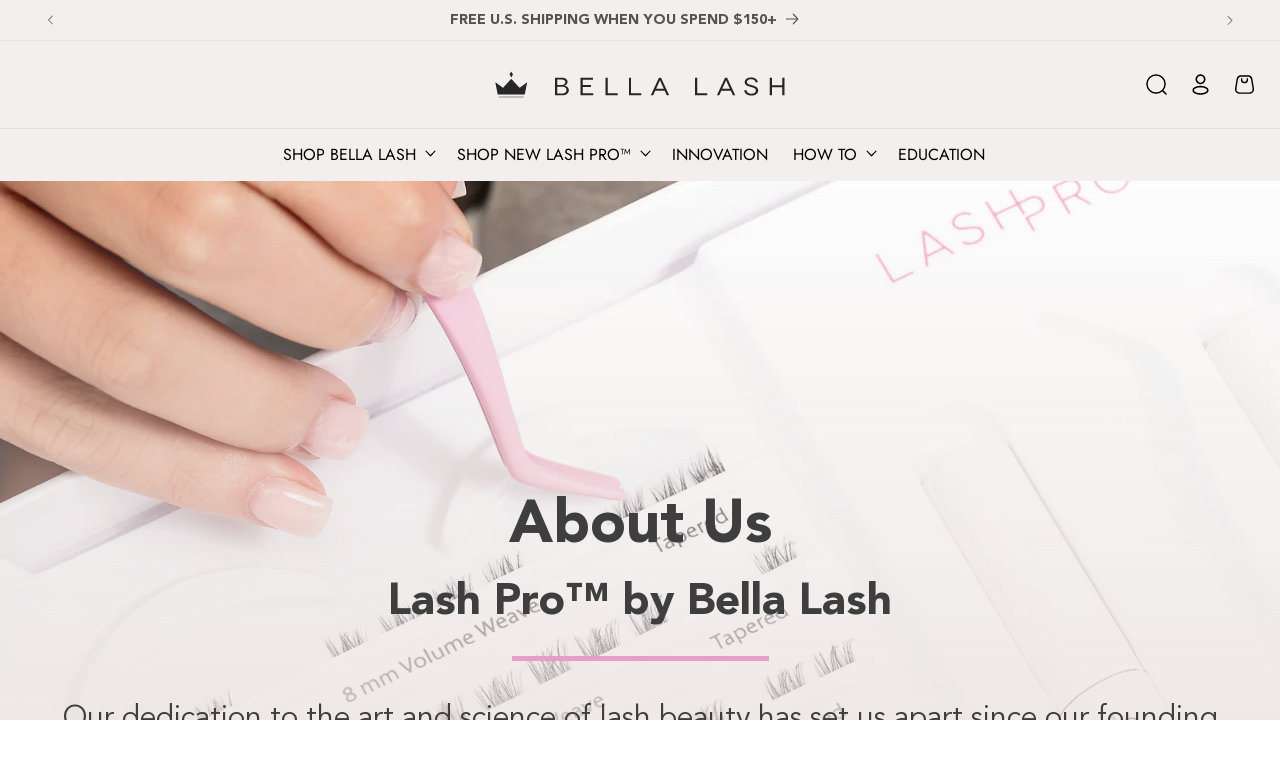

--- FILE ---
content_type: text/css
request_url: https://bellalash.com/cdn/shop/t/42/assets/component-image-with-text.css?v=61159713639908482981733437320
body_size: 1501
content:
/** Shopify CDN: Minification failed

Line 486:54 Expected ":"
Line 486:61 Unterminated string token
Line 501:0 Expected "}" to go with "{"

**/
:root .template-info .imagetext-column,
:root .template-affiliate .imagetext-column,
:root .template-history .imagetext-column{
  --grid-desktop-horizontal-spacing: 0px;
  --grid-desktop-horizontal-spacing: 0px;
}

.image-with-text .grid {
  margin-bottom: 0;
}

.image-with-text .grid__item {
  position: relative;
}

@media screen and (min-width: 750px) {
  .image-with-text__grid--reverse {
    flex-direction: row-reverse;
  }
}

.image-with-text__media {
  min-height: 100%;
  overflow: visible;
}

.image-with-text__media--small {
  height: 19.4rem;
}

.image-with-text__media--medium {
  height: 29.6rem;
}

.image-with-text__media--large {
  height: 43.5rem;
}

@media screen and (min-width: 750px) {
  .image-with-text__media--small {
    height: 31.4rem;
  }

  .image-with-text__media--medium {
    height: 46rem;
  }

  .image-with-text__media--large {
    height: 69.5rem;
  }
}

.image-with-text__media--placeholder {
  position: relative;
  overflow: hidden;
}

.image-with-text__media--placeholder:after {
  content: '';
  position: absolute;
  background: rgba(var(--color-foreground), 0.04);
}

.image-with-text__media--placeholder.image-with-text__media--adapt {
  height: 20rem;
}

@media screen and (min-width: 750px) {
  .image-with-text__media--placeholder.image-with-text__media--adapt {
    height: 30rem;
  }
}

.image-with-text__media--placeholder > svg {
  position: absolute;
  left: 50%;
  top: 50%;
  transform: translate(-50%, -50%);
  width: 100%;
  height: 100%;
  fill: currentColor;
}

.image-with-text__media--placeholder:is(.animate--ambient, .animate--zoom-in) > svg {
  top: 0;
  left: 0;
  transform: translate(0);
}

.image-with-text__content {
  align-items: flex-start;
  display: flex;
  flex-direction: column;
  height: 100%;
  justify-content: center;
  align-self: center;
  padding: 3rem calc(2rem / var(--font-body-scale)) 5rem;
  position: relative;
  z-index: 1;
}

.image-with-text .grid__item::after {
  content: '';
  position: absolute;
  top: 0;
  left: 0;
  width: 100%;
  height: 100%;
  z-index: -1;
}

.image-with-text:not(.image-with-text--overlap) .image-with-text__media-item:after {
  border-radius: var(--media-radius);
  box-shadow: var(--media-shadow-horizontal-offset) var(--media-shadow-vertical-offset) var(--media-shadow-blur-radius)
    rgba(var(--color-shadow), var(--media-shadow-opacity));
}

.image-with-text:not(.image-with-text--overlap) .image-with-text__text-item:after {
  border-radius: var(--text-boxes-radius);
  box-shadow: var(--text-boxes-shadow-horizontal-offset) var(--text-boxes-shadow-vertical-offset)
    var(--text-boxes-shadow-blur-radius) rgba(var(--color-shadow), var(--text-boxes-shadow-opacity));
}

.image-with-text .image-with-text__media-item > * {
  border-radius: var(--media-radius);
  overflow: hidden;
  box-shadow: var(--media-shadow-horizontal-offset) var(--media-shadow-vertical-offset) var(--media-shadow-blur-radius)
    rgba(var(--color-shadow), var(--media-shadow-opacity));
}

.image-with-text .global-media-settings {
  overflow: hidden !important;
}

.image-with-text .image-with-text__text-item > * {
  border-radius: var(--text-boxes-radius);
  overflow: hidden;
  box-shadow: var(--text-boxes-shadow-horizontal-offset) var(--text-boxes-shadow-vertical-offset)
    var(--text-boxes-shadow-blur-radius) rgba(var(--color-shadow), var(--text-boxes-shadow-opacity));
}

.image-with-text:not(.image-with-text--overlap) .image-with-text__media-item > *,
.image-with-text:not(.image-with-text--overlap) .image-with-text__text-item > * {
  box-shadow: none;
}
.imagetext-column .image-with-text__text *{
  font-size:30px;
  line-height:1.411;
}
.imagetext-column .image-with-text__heading{line-height:1.14;margin:0px 0px 35px;padding-bottom:27px;position:relative;}
.imagetext-column .image-with-text__heading:after{content:"";width:100%;max-width:78px;background-color:rgba(var(--color-button),var(--alpha-button-background));position:absolute;bottom:0px;left:0px;height:5px;}
.template-info .ImageWithText--wrap{width: 100%;max-width: 520px;margin: 0 auto;}

.imagetext-column .image-with-text__content--desktop-center .image-with-text__heading:after{right:0px;margin:0px auto;}
.imagetext-column .image-with-text__content--desktop-right .image-with-text__heading:after{left:auto;}

@media screen and (max-width: 749px) {
  .image-with-text.collapse-corners:not(.image-with-text--overlap) .image-with-text__media-item:after,
  .image-with-text.collapse-corners:not(.image-with-text--overlap) .grid__item .image-with-text__media,
  .image-with-text.collapse-corners:not(.image-with-text--overlap) .image-with-text__media img,
  .image-with-text.collapse-corners:not(.image-with-text--overlap) .image-with-text__media .placeholder-svg {
    border-bottom-right-radius: 0;
    border-bottom-left-radius: 0;
  }

  .image-with-text.collapse-corners:not(.image-with-text--overlap) .image-with-text__text-item:after,
  .image-with-text.collapse-corners:not(.image-with-text--overlap) .grid__item .image-with-text__content {
    border-top-left-radius: 0;
    border-top-right-radius: 0;
  }

  .image-with-text.collapse-borders:not(.image-with-text--overlap) .image-with-text__content {
    border-top: 0;
  }
}

.image-with-text__content--mobile-right > * {
  align-self: flex-end;
  text-align: right;
}

.image-with-text__content--mobile-center > * {
  align-self: center;
  text-align: center;
}

.image-with-text--overlap .image-with-text__content {
  width: 90%;
  margin: -3rem auto 0;
}

@media screen and (min-width: 750px) {
  .image-with-text__grid--reverse .image-with-text__content {
    margin-left: auto;
  }

  .image-with-text__content--bottom {
    justify-content: flex-end;
    align-self: flex-end;
  }

  .image-with-text__content--top {
    justify-content: flex-start;
    align-self: flex-start;
  }

  .image-with-text__content--desktop-right > * {
    align-self: flex-end;
    text-align: right;
  }

  .image-with-text__content--desktop-left > * {
    align-self: flex-start;
    text-align: left;
  }

  .image-with-text__content--desktop-center > * {
    align-self: center;
    text-align: center;
  }

  .image-with-text--overlap .image-with-text__text-item {
    display: flex;
    padding: 3rem 0;
  }

  .image-with-text--overlap .image-with-text__content {
    height: auto;
    width: calc(100% + 4rem);
    min-width: calc(100% + 4rem);
    margin-top: 0;
    margin-left: -4rem;
  }

  .image-with-text--overlap .image-with-text__grid--reverse .image-with-text__content {
    margin-left: 0;
    margin-right: -4rem;
  }

  .image-with-text--overlap .image-with-text__grid--reverse .image-with-text__text-item {
    justify-content: flex-end;
  }

  .image-with-text--overlap .image-with-text__media-item--top {
    align-self: flex-start;
  }

  .image-with-text--overlap .image-with-text__media-item--middle {
    align-self: center;
  }

  .image-with-text--overlap .image-with-text__media-item--bottom {
    align-self: flex-end;
  }

  .image-with-text__media-item--small,
  .image-with-text__media-item--large + .image-with-text__text-item {
    flex-grow: 0;
  }

  .image-with-text.collapse-corners:not(.image-with-text--overlap)
    .grid:not(.image-with-text__grid--reverse)
    .image-with-text__media-item:after,
  .image-with-text.collapse-corners:not(.image-with-text--overlap)
    .grid:not(.image-with-text__grid--reverse)
    .image-with-text__media,
  .image-with-text.collapse-corners:not(.image-with-text--overlap)
    .grid:not(.image-with-text__grid--reverse)
    .image-with-text__media
    img,
  .image-with-text.collapse-corners:not(.image-with-text--overlap)
    .grid:not(.image-with-text__grid--reverse)
    .image-with-text__media
    .placeholder-svg,
  .image-with-text.collapse-corners:not(.image-with-text--overlap)
    .image-with-text__grid--reverse
    .image-with-text__text-item:after,
  .image-with-text.collapse-corners:not(.image-with-text--overlap)
    .image-with-text__grid--reverse
    .image-with-text__content,
  .image-with-text.collapse-corners:not(.image-with-text--overlap)
    .image-with-text__grid--reverse
    .image-with-text__content:after {
    border-top-right-radius: 0;
    border-bottom-right-radius: 0;
  }

  .image-with-text.collapse-corners:not(.image-with-text--overlap)
    .grid:not(.image-with-text__grid--reverse)
    .image-with-text__text-item:after,
  .image-with-text.collapse-corners:not(.image-with-text--overlap)
    .grid:not(.image-with-text__grid--reverse)
    .image-with-text__content,
  .image-with-text.collapse-corners:not(.image-with-text--overlap)
    .grid:not(.image-with-text__grid--reverse)
    .image-with-text__content:after,
  .image-with-text.collapse-corners:not(.image-with-text--overlap)
    .image-with-text__grid--reverse
    .image-with-text__media-item:after,
  .image-with-text.collapse-corners:not(.image-with-text--overlap)
    .image-with-text__grid--reverse
    .image-with-text__media,
  .image-with-text.collapse-corners:not(.image-with-text--overlap)
    .image-with-text__grid--reverse
    .image-with-text__media
    img,
  .image-with-text.collapse-corners:not(.image-with-text--overlap)
    .image-with-text__grid--reverse
    .image-with-text__media
    .placeholder-svg {
    border-top-left-radius: 0;
    border-bottom-left-radius: 0;
  }

  .image-with-text.collapse-borders:not(.image-with-text--overlap)
    .grid:not(.image-with-text__grid--reverse)
    .image-with-text__content {
    border-left: 0;
  }

  .image-with-text.collapse-borders:not(.image-with-text--overlap)
    .image-with-text__grid--reverse
    .image-with-text__content {
    border-right: 0;
  }
}

.image-with-text:not(.collapse-corners, .image-with-text--overlap) .image-with-text__media-item {
  z-index: 2;
}

/* Needed for gradient continuity with or without animation so that transparent PNG images come up as we would expect */
.image-with-text.image-with-text--overlap .backround-transparent,
.image-with-text:not(.image-with-text--overlap) .background-transparent {
  background: transparent;
}

/* Needed for gradient continuity with or without animation, the transform scopes the gradient to its container which happens already when animation are turned on */
.image-with-text .gradient {
  transform: perspective(0);
}

.image-with-text__content {
  border-radius: var(--text-boxes-radius);
  box-shadow: var(--text-boxes-shadow-horizontal-offset) var(--text-boxes-shadow-vertical-offset)
    var(--text-boxes-shadow-blur-radius) rgba(var(--color-shadow), var(--text-boxes-shadow-opacity));
  word-break: break-word;
}

@media screen and (min-width: 990px) {
  .image-with-text__content {
    padding:3rem 3rem 3rem;
  }
}

@media screen and (min-width: 1080px) {
  .image-with-text__content {
    padding: 6rem 7rem 7rem;
  }
}



.image-with-text__content > * + * {
  margin-top: 2rem;
}

.image-with-text__content > .image-with-text__text:empty ~ a {
  margin-top: 2rem;
}

.image-with-text__content > :first-child:is(.image-with-text__heading),
.image-with-text__text--caption + .image-with-text__heading,
.image-with-text__text--caption:first-child {
  margin-top: 0;
}

.image-with-text__content :last-child:is(.image-with-text__heading),
.image-with-text__text--caption {
  margin-bottom: 0;
}

.image-with-text__content .button + .image-with-text__text {
  margin-top: 2rem;
}

.image-with-text__content .image-with-text__text + .button {
  margin-top: 3rem;
}

.image-with-text__heading {
  margin-bottom: 0;
}

.image-with-text__text p {
  margin-top: 0;
  margin-bottom: 1rem;
}

@media screen and (max-width: 749px) {
  .collapse-padding .image-with-text__grid .image-with-text__content {
    padding-left: 0;
    padding-right: 0;
  }
}

@media screen and (min-width: 750px) {
  .collapse-padding
    .image-with-text__grid:not(.image-with-text__grid--reverse)
    .image-with-text__content:not(.image-with-text__content--desktop-center) {
    padding-right: 0;
  }

  .collapse-padding
    .image-with-text__grid--reverse
    .image-with-text__content:not(.image-with-text__content--desktop-center) {
    padding-left: 0;
  }
}

/* check for flexbox gap in older Safari versions */
@supports not (inset: 10px) {
  .image-with-text .grid {
    margin-left: 0;
  }
}

/*
  Multirow
  note: consider removing from this stylesheet if multirow-specific styles increase signficantly
*/
.multirow__inner {
  display: flex;
  flex-direction: column;
  row-gap: var(--grid-mobile-vertical-spacing);
}

.button-group-wrap{gap:15px;}


.course-imagetext-section h2.image-with-text__heading.h2:after{display:none;}
.course-imagetext-section h2.image-with-text__heading.h2{margin:0px;padding:0px;}
.course-imagetext-section .course-details-list ul {display: flex;flex-wrap: wrap;justify-content: space-between;width: 100%;list-style: inside;padding: 0;}
.course-imagetext-section .course-details-list ul li{width:calc(50% - 10px / 2);line-height:1.4;margin-bottom:7px; font-size:18px;}
.course-imagetext-section .image-with-text__grid{justify-content:space-between}
@media screen and (max-width: 989px) {
  .course-imagetext-section .course-details-list ul li{font-size:16px;}
}
.classic-in-person h2.image-with-text__heading.inline-richtext.h2:after{display:none}
.classic-in-person h2.image-with-text__heading.inline-richtext.h2 {margin: 0;padding: 0;}
.classic-in-person .image-with-text__text.rte.body {padding-top: 30px;}
.classic-in-person .image-with-text__text.rte p{font-size:20px;}
.classic-in-person .image-with-text__text > p:last-child {
  padding-top: 20px;
}
@media screen and (max-width:767px){
  .classic-in-person .image-with-text__text.rte.body {padding-top: 20px;}
.classic-in-person .image-with-text__text.rte p{font-size:18px;}
}

@media screen and (min-width: 750px) {
  .multirow__inner {
    row-gap: var(--grid-desktop-vertical-spacing);
  }
}

@media screen and (max-width:1440px){
  .course-imagetext-section .image-with-text__content{padding:3rem}
}
@media screen and (max-width:1260px){
  .course-imagetext-section .course-details-list ul li{width:100%;}
}
@media screen and (max-width:1199px){
  .imagetext-column .image-with-text__heading{font-size:36px;}
  .imagetext-column .image-with-text__text *{font-size:24px;}
}
@media screen and (max-width:1080px){
  .imagetext-column .image-with-text__heading{font-size:30px;}
  .imagetext-column .image-with-text__text *{font-size"20px;}
}
@media screen and (max-width:989px){
  .imagetext-column .image-with-text__heading{font-size:26px;}
  .course-imagetext-section .image-with-text__content{padding:20px;}
}
@media screen and (max-width: 749px) {
  .imagetext-column .image-with-text__heading{font-size:24px;padding-bottom:18px;margin-bottom:24px;}
  .imagetext-column .image-with-text__text *{font-size:18px;}
  .imagetext-column .image-with-text__heading:after{max-width:50px;height:3px;}
}






--- FILE ---
content_type: text/css
request_url: https://bellalash.com/cdn/shop/t/42/assets/history.css?v=62569014608604182601733437320
body_size: 289
content:
:root .section-history{--page-width:1500px}.section-history .section-image-block .image-block-wrap,.section-history .section-image-block{position:relative;overflow:hidden}.section-history .section-image-block .image-block-wrap img{width:100%;height:auto;position:relative;overflow:hidden}.section-history .section-image-block .image-block-wrap:after{content:"";position:absolute;top:0;left:0;width:100%;height:100%;background:#817580;background:-moz-linear-gradient(180deg,rgba(129,117,128,0) 0%,rgba(129,117,128,1) 100%);background:-webkit-linear-gradient(180deg,rgba(129,117,128,0) 0%,rgba(129,117,128,1) 100%);background:linear-gradient(180deg,#81758000,#817580)}.section-history .section-image-block .section-content{position:absolute;top:0;left:0;width:100%;height:100%;display:flex;justify-content:flex-start;align-items:flex-end}.section-history .section-image-block .section-content h2{color:currentColor;margin:0 0 60px;padding:0 0 30px;position:relative}.section-history .section-image-block .section-content h2:after{content:"";width:100%;height:5px;display:block;position:absolute;left:0;bottom:0;background-color:#e69ec5;max-width:257px}.section-history .section-content-wrap{width:100%}.section-history{background-color:#817580;color:currentColor}.section-history .col.left-col{width:100%;max-width:20%;border-right:1px solid currentColor}.section-history .col.left-col .col-wrap{display:flex;flex-direction:column;align-items:flex-end}.section-history .col.right-col{width:100%;max-width:80%;padding-left:100px}.section-history .image-wrap img{width:auto;height:auto}.section-history .block-title{padding-bottom:25px}.section-history .block-title h3{color:currentColor;line-height:1.25;margin:0;font-size:40px}.section-history .image-wrap{display:grid}.section-history .description-wrap p{font-size:30px;color:currentColor;margin:0;line-height:1.25}.section-history .history-description-image{padding-bottom:25px}.section-history .history-description-block{margin-bottom:40px}.section-history .years_list{margin-bottom:30px}.section-history .years_list h4{padding:0 40px 0 0;font-size:24px;color:currentColor;font-style:italic;font-family:var(--font-heading-family);margin:0;transition:all .2s ease-in-out;position:relative}.section-history .years_list h4:after{content:"";width:16px;height:16px;right:0;position:absolute;border-radius:100%;background-color:currentColor;transition:all .2s ease-in-out;left:calc(100% - 8px);top:50%;transform:translateY(-50%)}.section-history .years_list.active h4{color:currentColor;font-size:60px}.section-history .years_list.active h4:after{background-color:currentColor;width:22px;height:22px;left:calc(100% - 11px)}@media screen and (min-width: 750px){.section-history .col.left-col .col-wrap{position:sticky;top:100px}.section-history .history-description-block{margin-bottom:50px;min-height:100vh}.section-history .history-description-block{opacity:0;transition:all .2s ease-in-out}.section-history .history-description-block.active{opacity:1}}@media only screen and (max-width:1200px){.section-history .years_list.active h4{font-size:44px}}@media only screen and (max-width:1080px){.section-history .col.right-col{padding-left:60px}.section-history .description-wrap p{font-size:24px}.section-history .block-title h3{font-size:30px}}@media only screen and (max-width:991px){.section-history .page-width{padding:0 15px}.section-history .years_list.active h4{font-size:30px}.section-history .years_list h4{font-size:18px;padding:0 30px 0 0}.section-history .years_list h4:after{left:calc(100% - 6px);width:12px;height:12px}.section-history .years_list.active h4:after{width:16px;height:16px;left:calc(100% - 8px)}.section-history .description-wrap p{font-size:20px}.section-history .block-title h3{font-size:26px}}@media screen and (max-width: 749px){.section-history .description-wrap p{font-size:18px}.section-history .col.left-col{max-width:100%;border:none;border-bottom:1px solid currentColor;display:none}.section-history .col.right-col{padding:0;max-width:100%}.section-history .col.left-col .col-wrap{align-items:flex-end;flex-direction:unset;justify-content:space-between}.section-history .years_list{margin:0}.section-history .years_list h4{font-size:16px;writing-mode:vertical-lr;transform:rotate(180deg);padding:20px 0 0}.section-history .years_list h4:after{left:0;right:0;margin:0 auto;top:-4px;transform:unset;width:8px;height:8px}.section-history .years_list.active h4:after{left:0;width:12px;height:12px;top:-6px}.section-history .years_list.active h4{font-size:20px}.section-history .section-image-block .section-content h2{margin:0 0 30px;padding:0 0 20px}.section-history .section-image-block .section-content h2:after{max-width:100px;height:2px}}
/*# sourceMappingURL=/cdn/shop/t/42/assets/history.css.map?v=62569014608604182601733437320 */


--- FILE ---
content_type: text/css
request_url: https://bellalash.com/cdn/shop/t/42/assets/section-footer.css?v=114751060271453788321733437320
body_size: 2100
content:
:root .footer{--page-width:1642px}.footer{border-top:.1rem solid rgba(var(--color-foreground),.08)}.footer:not(.color-scheme-1){border-top:none}.footer__content-top{padding-bottom:5rem;display:block}@media screen and (max-width: 749px){.footer .grid{display:block}.footer-block.grid__item{padding:0;margin:4rem 0;width:100%}.footer-block.grid__item:first-child{margin-top:0}.footer__content-top{padding-bottom:3rem;padding-left:calc(4rem / var(--font-body-scale));padding-right:calc(4rem / var(--font-body-scale))}}@media screen and (min-width: 750px){.footer__content-top .grid{row-gap:6rem;margin-bottom:0}}.footer__content-bottom{border-top:solid .1rem rgba(var(--color-foreground),.08);padding-top:3rem}.footer__content-bottom:only-child{border-top:0}.footer__content-bottom-wrapper{display:flex;width:100%}@media screen and (max-width: 749px){.footer__content-bottom{flex-wrap:wrap;padding-top:0;padding-left:0;padding-right:0;row-gap:1.5rem}.footer__content-bottom-wrapper{flex-wrap:wrap;row-gap:1.5rem;justify-content:center}.footer__content-bottom.scroll-trigger.animate--slide-in{animation:none;opacity:1;transform:inherit}}.footer__localization:empty+.footer__column--info{align-items:center}@media screen and (max-width: 749px){.footer__localization:empty+.footer__column{padding-top:1.5rem}}.footer__column{width:100%;align-items:flex-end}.footer__column--info{display:flex;flex-direction:column;justify-content:center;align-items:center;padding-left:2rem;padding-right:2rem}@media screen and (min-width: 750px){.footer__column--info{padding-left:0;padding-right:0;align-items:flex-end}}.footer-block:only-child:last-child{text-align:center;max-width:76rem;margin:0 auto}@media screen and (min-width: 750px){.footer-block{display:block;margin-top:0}}.footer-block:empty{display:none}.footer-block--newsletter{margin-top:3rem;gap:1rem}.footer-block--newsletter:only-child{margin-top:0}@media screen and (max-width: 749px){.footer-block.footer-block--menu:only-child{text-align:left}}.footer-block__heading{margin-bottom:2rem;margin-top:0;font-size:calc(var(--font-heading-scale) * 1.6rem)}@media screen and (min-width: 990px){.footer-block__heading{font-size:calc(var(--font-heading-scale) * 1.8rem)}}.footer__list-social:empty,.footer-block--newsletter:empty{display:none}.footer__follow-on-shop{display:flex;text-align:center}.footer__list-social.list-social:only-child{justify-content:center}.footer-block__newsletter{text-align:center;flex-grow:1}.newsletter-form__field-wrapper{max-width:36rem}@media screen and (min-width: 750px){.footer-block__newsletter:not(:only-child){text-align:left;margin-right:auto}.footer-block__newsletter:not(:only-child) .footer__newsletter{justify-content:flex-start;margin:0}.footer-block__newsletter:not(:only-child) .newsletter-form__message--success{left:auto}.footer__follow-on-shop{margin-bottom:.4rem}.footer__follow-on-shop:first-child:not(:last-child){justify-content:flex-start;margin-right:auto;text-align:left}.footer__follow-on-shop:not(:first-child):not(:last-child){justify-content:flex-end;text-align:right}}@media screen and (max-width: 749px){.footer-block--newsletter{display:flex;flex-direction:column;flex:1 1 100%;align-items:center;gap:3rem}.footer__list-social.list-social,.footer__follow-on-shop,.footer-block__newsletter{display:flex;justify-content:center}.footer-block__newsletter{flex-direction:column}}@media screen and (min-width: 750px){.footer-block__newsletter+.footer__list-social{margin-top:0}}.footer__localization{display:flex;flex-direction:row;justify-content:center;align-content:center;flex-wrap:wrap;padding:1rem 1rem 0}.footer__localization:empty{display:none}.footer__localization h2{margin:1rem 1rem .5rem;color:rgba(var(--color-foreground),.75)}@media screen and (min-width: 750px){.footer__localization{padding:.4rem 0;justify-content:flex-start}.footer__localization h2{margin:1rem 0 0}}@media screen and (max-width: 989px){.footer__localization noscript{width:100%}}@media screen and (min-width: 750px){.footer__payment{margin-top:1.5rem}}.footer__content-bottom-wrapper--center{justify-content:center}.footer__copyright{text-align:center;margin-top:1.5rem}@media screen and (min-width: 750px){.footer__content-bottom-wrapper:not(.footer__content-bottom-wrapper--center) .footer__copyright{text-align:right}}@keyframes appear-down{0%{opacity:0;margin-top:-1rem}to{opacity:1;margin-top:0}}.footer-block__details-content{margin-bottom:4rem}.footer-block__details-content h2{font-weight:600;font-size:22px;letter-spacing:normal}@media screen and (min-width: 750px){.footer-block__details-content{margin-bottom:0}.footer-block__details-content>p,.footer-block__details-content>li{padding:0}.footer-block:only-child li{display:inline}.footer-block__details-content>li:not(:last-child){margin-right:1.5rem}}.footer-block__details-content .list-menu__item--link,.copyright__content a{color:rgba(var(--color-foreground),.75)}.footer-block__details-content .list-menu__item--active{transition:text-decoration-thickness var(--duration-short) ease;color:rgb(var(--color-foreground))}@media screen and (min-width: 750px){.footer-block__details-content .list-menu__item--link:hover,.copyright__content a:hover{color:rgb(var(--color-foreground));text-decoration:underline;text-underline-offset:.3rem}.footer-block__details-content .list-menu__item--active:hover{text-decoration-thickness:.2rem}}@media screen and (max-width: 989px){.footer-block__details-content .list-menu__item--link{padding-top:1rem;padding-bottom:1rem}}@media screen and (min-width: 750px){.footer-block__details-content .list-menu__item--link{display:inline-block;font-size:1.4rem}.footer-block__details-content>:first-child .list-menu__item--link{padding-top:0}}.footer-block-image{display:flex}.footer-block-image.left{justify-content:flex-start}.footer-block-image.center{justify-content:center}.footer-block-image.right{justify-content:flex-end}@media screen and (max-width: 749px){.footer-block-image,.footer-block-image.left,.footer-block-image.center,.footer-block-image.right{justify-content:center}}.footer-block__image-wrapper{margin-bottom:2rem;overflow:hidden!important}.footer-block__image-wrapper img{display:block;height:auto;max-width:100%}.footer-block__brand-info{text-align:left}.footer-block:only-child .footer-block__brand-info{text-align:center}.footer-block:only-child>.footer-block__brand-info>.footer-block__image-wrapper{margin-left:auto;margin-right:auto}.footer-block-image>img,.footer-block__brand-info>img{height:auto}.footer-block:only-child .footer-block__brand-info .footer__list-social.list-social{justify-content:center}.footer-block__brand-info .footer__list-social.list-social{justify-content:flex-start;margin-left:-1.3rem;margin-right:-1.3rem}.footer-block__details-content .placeholder-svg{max-width:20rem}.copyright__content{font-size:1.1rem}.copyright__content a{color:currentColor;text-decoration:none}.policies{display:inline}.policies li{display:inline-flex;justify-content:center;align-items:center}.policies li:before{content:"\b7";padding:0 .8rem}.policies li a{padding:.6rem 0;display:block}@media screen and (min-width: 750px){.policies li a{padding:0}}@keyframes animateLocalization{0%{opacity:0;transform:translateY(0)}to{opacity:1;transform:translateY(-1rem)}}@supports not (inset: 10px){@media screen and (max-width: 749px){.footer .grid{margin-left:0}}@media screen and (min-width: 750px){.footer__content-top .grid{margin-left:-3rem}.footer__content-top .grid__item{padding-left:3rem}}}:root .footer .grid{--grid-desktop-horizontal-spacing:20px}.footer .grid--4-col-tablet .grid__item.footer-newsletter-col{width:100%;flex:unset;max-width:30%}.footer .grid--4-col-tablet .grid__item.footer-newsletter-col .footer-block--newsletter{width:100%;max-width:300px;margin:0 auto}.footer .grid--4-col-tablet .grid__item.footer-text-col{width:20%;flex:unset}.footer .footer__content-top{padding-bottom:0}.footer .footer-logo-wrap{margin-bottom:16px}.footer .footer-block__details-content p{font-size:24px;font-weight:300;color:#fff;line-height:1.4;letter-spacing:normal}.footer .footer-block__heading{letter-spacing:normal;font-family:var(--body_font);font-size:30px;text-transform:uppercase;text-align:left;line-height:1.2;margin-bottom:16px;font-weight:300}.footer .footer-block__heading strong{position:relative;display:block;padding-bottom:5px}.footer .footer-block--menu .footer-block__heading strong:after{content:"";width:100%;max-width:50px;height:2px;background-color:currentColor;position:absolute;bottom:0;left:0}.footer .footer-block.footer-block--menu{width:auto;flex:unset}.footer .footer-block--newsletter .footer__list-social{justify-content:flex-start;margin-left:-1.1rem}.footer .footer-block--newsletter .footer__list-social li a svg path{fill:currentColor}.footer .footer-block__newsletter .footer-block__heading{font-size:20px;text-transform:unset;line-height:1.3335;margin-bottom:16px;font-weight:300;letter-spacing:normal}.footer .footer-block__newsletter form{margin:0;max-width:unset}.footer .footer-block__newsletter .newsletter-form__field-wrapper{max-width:438px}.footer .footer-block__newsletter .field:after,.footer .footer-block__newsletter .field:before{display:none}.footer .footer-block__newsletter input[type=number],.footer .footer-block__newsletter input[type=email]{width:100%;max-width:calc(100% + -0px);letter-spacing:normal;font-size:18px;border-radius:0;color:#a6a6a6;outline:none;-webkit-outline:none;-moz-outline:none;margin:0;line-height:1;height:auto;padding:10px 18px;box-shadow:none;background-color:#fff;border:none}.footer .footer-block__newsletter input[type=email]:focus-visible,.footer .footer-block__newsletter input[type=email]:focus{outline:none;-webkit-outline:none;-moz-outline:none;margin:0}.footer .footer-block__newsletter input[type=email]::-webkit-input-placeholder{color:#a6a6a6;font-size:18px;line-height:1;font-family:var(--body_font);display:block!important}.footer .footer-block__newsletter input[type=email]::-moz-placeholder{color:#a6a6a6;font-size:18px;line-height:1;font-family:var(--body_font);display:block!important}.footer .footer-block__newsletter input[type=email]:-ms-input-placeholder{color:#a6a6a6;font-size:18px;line-height:1;font-family:var(--body_font);display:block!important}.footer .footer-block__newsletter input[type=email]::placeholder{color:#a6a6a6;font-size:18px;line-height:1;font-family:var(--body_font);display:block!important}.footer .footer-block__newsletter input[type=number]:focus,.footer .footer-block__newsletter input[type=number]:focus-visible{outline:none;-webkit-outline:none;-moz-outline:none}.footer .footer-block__newsletter input[type=number]::-webkit-input-placeholder{color:#a6a6a6;font-size:18px;line-height:1;font-family:var(--body_font);display:block!important}.footer .footer-block__newsletter input[type=number]::-moz-placeholder{color:#a6a6a6;font-size:18px;line-height:1;font-family:var(--body_font);display:block!important}.footer .footer-block__newsletter input[type=number]:-ms-input-placeholder{color:#a6a6a6;font-size:18px;line-height:1;font-family:var(--body_font);display:block!important}.footer .footer-block__newsletter input[type=number]::placeholder{color:#a6a6a6;font-size:18px;line-height:1;font-family:var(--body_font);display:block!important}.footer .footer-block__newsletter{max-width:605px}.footer .footer-block__newsletter .newsletter-form__button{position:unset;width:100%;background-color:#535353!important;color:#fff;font-size:16px;font-family:var(--body_font);padding:15px;line-height:1}.footer .footer-block__newsletter .newsletter-form__button:hover{background-color:#e59dc5!important;color:#fff}.footer .footer-block--menu .footer-block__details-content li{line-height:1}.footer .footer-block--menu .footer-block__details-content li a{padding:0;font-size:16px;text-transform:uppercase;line-height:1;color:currentColor;opacity:1}.footer .footer-block--menu .footer-block__details-content li:not(:last-child){margin-bottom:19px;margin-right:0}.footer .newsletter-form__message{width:100%;font-family:var(--body_font);font-size:16px}.footer .footer-block__newsletter input[type=number]{margin:5px 0 8px}.footer .currency_picker_row{padding:0}.footer .localization-form:only-child{margin:0;padding:0;width:100%;max-width:100%}.footer .footer__localization{display:block;line-height:1;padding:50px 0 40px}.footer .footer__localization .no-js-hidden{display:flex;justify-content:center}.footer .footer__localization h2.caption-large.text-body{margin:0 10px 0 0;color:currentColor;font-size:16px}.footer .footer__localization button.disclosure__button{padding:0 14px 0 0;margin:0;border:none;line-height:1;height:auto;min-height:unset;font-weight:700;font-size:15px}.footer .footer__localization .localization-form__select .icon-caret{right:0;top:50%;transform:translateY(-50%)}.footer .footer__localization .disclosure{display:flex}.footer .newsletter-form__field-wrapper .field{display:flex;flex-wrap:wrap}.footer .footer-block.footer-block--menu{width:100%;max-width:14.2%}.footer input[type=number]::-webkit-outer-spin-button,.footer input[type=number]::-webkit-inner-spin-button,.footer input[type=number]{-webkit-appearance:none;-moz-appearance:textfield}@media screen and (max-width:1440px){.footer .footer-block__heading{font-size:22px}}@media screen and (max-width:1240px){.footer .grid--4-col-tablet .grid__item.footer-newsletter-col{max-width:100%;order:4}.footer .footer-block:nth-child(3){margin-left:0}.footer .grid--4-col-tablet .grid__item.footer-text-col{order:1;width:100%;text-align:center}.footer .footer-logo-wrap{justify-content:center}.footer .footer-block.footer-block--menu{max-width:calc(33.33% - 14px)}.footer .grid--4-col-tablet .grid__item.footer-block--menu:nth-child(3){order:2}.footer .grid--4-col-tablet .grid__item.footer-block--menu:nth-child(4){order:3}.footer .grid--4-col-tablet .grid__item.footer-block--menu:nth-child(5){order:3}.shopify-section-group-footer-group .footer{padding-top:var(--spacing-sections-desktop);padding-bottom:var(--spacing-sections-desktop)}}@media screen and (max-width:991px){.footer .footer-block:nth-child(3){margin:0}.footer .footer__blocks-wrapper .footer-block:nth-child(2){display:block;width:100%;max-width:100%}}@media screen and (max-width:768px){.shopify-section-group-footer-group .footer{padding-top:32px;padding-bottom:32px}.footer .footer__content-top{padding-left:8px;padding-right:8px;padding-top:0}.footer .footer-block--newsletter{margin-top:40px;align-items:flex-start}.footer .footer-block__newsletter form .field{flex-wrap:wrap}.footer .grid--4-col-tablet .grid__item.footer-newsletter-col .footer-block--newsletter,.footer .footer-block__newsletter,.footer .footer-block__newsletter .newsletter-form__field-wrapper,.footer .footer-block__newsletter input[type=email]{max-width:100%;width:100%}.footer .footer-block__heading{font-size:32px;line-height:1.5}.footer .footer-block--menu .footer-block__details-content li:not(:last-child){margin-bottom:4px}.footer .footer-block--menu .footer-block__details-content li a{line-height:1.889}.footer .footer-block.footer-block--menu{margin-bottom:48px}.footer .footer-block.footer-block--menu:last-child ul,.footer .footer-block.footer-block--menu:last-child{margin-bottom:0}.footer .footer__localization{padding-bottom:0}}@media screen and (max-width:749px){.footer .footer-block--newsletter .footer__list-social{display:none}.footer .grid--4-col-tablet .grid__item.footer-newsletter-col{margin-bottom:50px}.footer .grid--4-col-tablet .grid__item.footer-text-col{max-width:100%;width:100%}.footer .grid--4-col-tablet .grid__item.footer-block--menu:nth-child(3){margin-left:0}.footer .footer-block.footer-block--menu{width:100%}.footer .footer-block.footer-block--menu{max-width:100%}}@media screen and (max-width:660px){.footer .footer__localization .disclosure__list-wrapper{right:0}}@media screen and (max-width:540px){.footer .footer-block--menu .footer-block__details-content li a{font-size:16px}.footer .footer-block__heading{font-size:26px}.footer .footer-block__details-content p{font-size:22px}.footer .footer-block__newsletter .footer-block__heading{font-size:18px}}
/*# sourceMappingURL=/cdn/shop/t/42/assets/section-footer.css.map?v=114751060271453788321733437320 */


--- FILE ---
content_type: text/javascript
request_url: https://bellalash.com/cdn/shop/t/42/assets/custom.js?v=129645635408311753841733437320
body_size: 266
content:
$(document).ready(function(){var $btns=$(".tab-header-button").click(function(){if(this.id=="all")$("#tabdata_wrap .tab-item").fadeIn(450);else{var $el=$("."+this.id).fadeIn(450);$("#tabdata_wrap .tab-item").not($el).hide()}$btns.removeClass("active"),$(this).addClass("active")});if($(".testimonial-slider").slick({infinite:!0,slidesToShow:1,slidesToScroll:1,arrows:!1,dots:!0}),$(".testimonial-videoplay-btn").click(function(){$(this).hide(),$(".testimonial-videoposter").hide(),$(".testimonial_video")[0].play()}),$(".video-poater-block").click(function(){$(this).hide(),$(".collection-video-block")[0].play()}),document.body.classList.contains("template-aboutus")){let historySection=document.querySelector(".history-scroll-wrap")||null;if(historySection){let hTop=historySection.offsetTop,hHeight=historySection.offsetHeight,scrollToChange=window.innerHeight/10*7;document.addEventListener("scroll",debounce(function(){if(window.pageYOffset>=hTop&&window.pageYOffset<=hTop+hHeight){let nextSiblingEle=document.querySelector(".history-description-block.active").nextSibling;document.querySelectorAll(".history-description-block").forEach(ele=>{if(ele.getBoundingClientRect().top<=scrollToChange)return document.querySelectorAll(".history-description-block").forEach(wrap=>{wrap.classList.remove("active")}),ele.classList.add("active"),document.querySelector(".years_list.active").classList.remove("active"),document.querySelector(`#${ele.dataset.id}`).classList.add("active"),!1})}},0))}}});let items=document.querySelector(".header__inline-menu").querySelectorAll("details");items.forEach(item=>{item.addEventListener("mouseover",()=>{item.setAttribute("open",!0),item.querySelector("ul").addEventListener("mouseleave",()=>{item.removeAttribute("open")}),item.addEventListener("mouseleave",()=>{item.removeAttribute("open")})})});var sections=$(".block_title"),nav=$(".faq_menu_list"),nav_height=nav.outerHeight();$(window).on("scroll",function(){var cur_pos=$(this).scrollTop();sections.each(function(){var top=$(this).offset().top,bottom=top+$(this).outerHeight();cur_pos>=top&&cur_pos<=bottom&&(nav.find("a").removeClass("active"),sections.removeClass("active"),$(this).addClass("active"),nav.find('a[href="#'+$(this).attr("id")+'"]').addClass("active"))})}),window.addEventListener("DOMContentLoaded",event=>{$("#gallery").slick({slidesToScroll:1,autoplay:!0,autoplaySpeed:0,speed:8e3,pauseOnHover:!1,cssEase:"linear",arrows:!1,variableWidth:!0});var btn_notify_me=document.querySelector(".product__info-wrapper .pdp-soldout-btn");btn_notify_me?.addEventListener("click",function(e){e.preventDefault(),document.querySelector(".klaviyo-bis-trigger").dispatchEvent(new Event("click",{bubbles:!0}))})});
//# sourceMappingURL=/cdn/shop/t/42/assets/custom.js.map?v=129645635408311753841733437320


--- FILE ---
content_type: image/svg+xml
request_url: https://bellalash.com/cdn/shop/files/white_logo.svg?v=1710918559&width=290
body_size: 217
content:
<svg width="296" height="28" viewBox="0 0 296 28" fill="none" xmlns="http://www.w3.org/2000/svg">
<path d="M68.513 7.07239C71.8038 7.07239 74.0563 8.94768 74.0563 11.6146C74.0563 13.4899 72.4109 15.1 70.8733 15.3921V15.419C72.7383 15.6572 75.2903 17.4787 75.2903 20.1187C75.2903 23.3121 72.986 25.5563 68.9523 25.5563H61.2964V7.07239H68.513ZM68.0737 14.7542C70.2982 14.7542 71.8038 13.4053 71.8038 11.8221C71.8038 10.0813 70.2942 8.94383 68.0737 8.94383H63.5448V14.7503H68.0737V14.7542ZM68.8165 23.6772C71.1768 23.6772 72.958 22.3053 72.958 20.0841C72.958 17.863 71.0091 16.468 68.6768 16.468H63.5448V23.6772H68.8125H68.8165Z" fill="white"/>
<path d="M100.267 23.5196V25.5524H87.2876V7.07239H100.099V9.10523H89.5361V14.808H98.0147V16.7332H89.5361V23.5196H100.263H100.267Z" fill="white"/>
<path d="M125.323 23.5196V25.5524H112.783V7.07239H115.032V23.5196H125.319H125.323Z" fill="white"/>
<path d="M149.198 23.5196V25.5524H136.658V7.07239H138.906V23.5196H149.194H149.198Z" fill="white"/>
<path d="M173.212 20.722H163.583L161.443 25.5524H159.026L167.365 7.07239H169.422L177.761 25.5524H175.345L173.204 20.722H173.212ZM172.361 18.7929L169.314 11.9297C168.903 10.9805 168.436 9.6855 168.408 9.6855H168.38C168.352 9.6855 167.884 10.9805 167.473 11.9297L164.426 18.7929H172.357H172.361Z" fill="white"/>
<path d="M216.683 23.5196V25.5524H204.143V7.07239H206.392V23.5196H216.679H216.683Z" fill="white"/>
<path d="M240.693 20.722H231.065L228.924 25.5524H226.508L234.847 7.07239H236.903L245.242 25.5524H242.826L240.685 20.722H240.693ZM239.843 18.7929L236.796 11.9297C236.384 10.9805 235.917 9.6855 235.889 9.6855H235.861C235.833 9.6855 235.366 10.9805 234.954 11.9297L231.907 18.7929H239.839H239.843Z" fill="white"/>
<path d="M266.245 12.1948C265.834 9.9506 263.829 8.60562 261.445 8.60562C258.921 8.60562 257.136 9.76615 257.136 11.6145C257.136 13.6474 259.799 14.2814 262.347 15.0193C265.035 15.784 268.685 16.9484 268.685 20.5375C268.685 23.6541 265.886 25.9251 261.66 25.9251C257.435 25.9251 254.939 23.6003 254.336 20.4876L256.505 19.9342C256.78 22.0747 258.617 23.973 261.744 23.973C264.6 23.973 266.325 22.5204 266.325 20.5952C266.325 17.9014 263.006 17.348 260.291 16.5295C258.094 15.8685 254.859 14.9194 254.859 11.7221C254.859 8.84388 257.683 6.70728 261.525 6.70728C265.011 6.70728 267.755 8.68632 268.386 11.6414L266.245 12.1948Z" fill="white"/>
<path d="M295.499 7.07239V25.5524H293.274V16.9984H282.767V25.5524H280.519V7.07239H282.767V14.9655H293.274V7.07239H295.499Z" fill="white"/>
<path d="M2.7327 24.876L0.244629 11.7297L8.16014 17.6976L16.5309 8.18665L25.0216 17.6976L32.8173 11.8219L30.2533 24.876H2.7327Z" fill="white"/>
<path d="M16.5312 6.6918L14.75 3.52149L16.5312 0.608643L18.3363 3.65215L16.5312 6.6918Z" fill="white"/>
<path d="M29.1913 27.0203H3.79932V27.8695H29.1913V27.0203Z" fill="white"/>
</svg>


--- FILE ---
content_type: application/javascript; charset=utf-8
request_url: https://cdn-widgetsrepository.yotpo.com/v1/loader/HyhzB1Toxt_Op-FPNYjs1g
body_size: 15941
content:

if (typeof (window) !== 'undefined' && window.performance && window.performance.mark) {
  window.performance.mark('yotpo:loader:loaded');
}
var yotpoWidgetsContainer = yotpoWidgetsContainer || { guids: {} };
(function(){
    var guid = "HyhzB1Toxt_Op-FPNYjs1g";
    var loader = {
        loadDep: function (link, onLoad, strategy) {
            var script = document.createElement('script');
            script.onload = onLoad || function(){};
            script.src = link;
            if (strategy === 'defer') {
                script.defer = true;
            } else if (strategy === 'async') {
                script.async = true;
            }
            script.setAttribute("type", "text/javascript");
            script.setAttribute("charset", "utf-8");
            document.head.appendChild(script);
        },
        config: {
            data: {
                guid: guid
            },
            widgets: {
            
                "487172": {
                    instanceId: "487172",
                    instanceVersionId: "198937435",
                    templateAssetUrl: "https://cdn-widgetsrepository.yotpo.com/widget-assets/widget-customer-preview/app.v0.2.6-6145.js",
                    cssOverrideAssetUrl: "",
                    customizationCssUrl: "",
                    customizations: {
                      "view-background-color": "transparent",
                      "view-primary-color": "#2e4f7c",
                      "view-primary-font": "Nunito Sans@700|https://cdn-widgetsrepository.yotpo.com/web-fonts/css/nunito_sans/v1/nunito_sans_700.css",
                      "view-text-color": "#202020",
                      "welcome-text": "Good morning"
                    },
                    staticContent: {
                      "currency": "USD",
                      "hideIfMatchingQueryParam": [
                        "oseid"
                      ],
                      "isHidden": true,
                      "platformName": "shopify",
                      "selfExecutable": true,
                      "storeId": "IYnfki47EAzPlmxlMGmowHdU5gFd6uKXOAtAK1In",
                      "storeLoginUrl": "http://bella-lash-extensions.myshopify.com/account/login",
                      "storeRegistrationUrl": "http://bella-lash-extensions.myshopify.com/account/register",
                      "storeRewardsPageUrl": "http://bella-lash-extensions.myshopify.com/pages/rewards",
                      "urlMatch": "^(?!.*\\.yotpo\\.com).*$"
                    },
                    className: "CustomerPreview",
                    dependencyGroupId: null
                },
            
                "47641": {
                    instanceId: "47641",
                    instanceVersionId: "318626461",
                    templateAssetUrl: "https://cdn-widgetsrepository.yotpo.com/widget-assets/widget-loyalty-campaigns/app.v0.13.0-4770.js",
                    cssOverrideAssetUrl: "",
                    customizationCssUrl: "",
                    customizations: {
                      "campaign-description-font-color": "#4e5772",
                      "campaign-description-size": "18px",
                      "campaign-item-674050-action-tile-action-text": "Add My Birthday",
                      "campaign-item-674050-action-tile-birthday-thank-you-message": "Thanks! We're looking forward to helping you celebrate :)",
                      "campaign-item-674050-action-tile-message-text": "If your birthday is within the next 30 days, your reward will be granted in delay, up to 30 days.",
                      "campaign-item-674050-action-tile-title": "Earn 1000 points on your birthday",
                      "campaign-item-674050-background-color": "#f9faff",
                      "campaign-item-674050-background-image-color-overlay": "rgba(0, 0, 0, .4)",
                      "campaign-item-674050-background-type": "color",
                      "campaign-item-674050-border-color": "#848ca3",
                      "campaign-item-674050-description-font-color": "#4e5772",
                      "campaign-item-674050-description-font-size": "18",
                      "campaign-item-674050-icon-color": "#768cdc",
                      "campaign-item-674050-icon-type": "defaultIcon",
                      "campaign-item-674050-tile-description": "Happy Birthday",
                      "campaign-item-674050-tile-reward": "1000 Points",
                      "campaign-item-674050-title-font-color": "#011247",
                      "campaign-item-674050-title-font-size": "27",
                      "campaign-item-674050-type": "BirthdayCampaign",
                      "campaign-item-674052-action-tile-action-text": "Add My Anniversary",
                      "campaign-item-674052-action-tile-final-message": "Thanks! We're looking forward to helping you celebrate :)",
                      "campaign-item-674052-action-tile-message-text": "If your anniversary is within the next 30 days, your reward will be granted in delay, up to 30 days.",
                      "campaign-item-674052-action-tile-title": "Earn 1000 points on your anniversary",
                      "campaign-item-674052-background-color": "#f9faff",
                      "campaign-item-674052-background-image-color-overlay": "rgba(0, 0, 0, .4)",
                      "campaign-item-674052-background-type": "color",
                      "campaign-item-674052-border-color": "#848ca3",
                      "campaign-item-674052-description-font-color": "#4e5772",
                      "campaign-item-674052-description-font-size": "18",
                      "campaign-item-674052-icon-color": "#768cdc",
                      "campaign-item-674052-icon-type": "defaultIcon",
                      "campaign-item-674052-tile-description": "Happy Anniversary",
                      "campaign-item-674052-tile-reward": "1000 Points",
                      "campaign-item-674052-title-font-color": "#011247",
                      "campaign-item-674052-title-font-size": "27",
                      "campaign-item-674052-type": "AnniversaryCampaign",
                      "campaign-item-790207-action-tile-action-text": "Follow Us",
                      "campaign-item-790207-action-tile-title": "Earn 100 points when you follow us on Instagram",
                      "campaign-item-790207-background-color": "#f9faff",
                      "campaign-item-790207-background-image-color-overlay": "rgba(0, 0, 0, .4)",
                      "campaign-item-790207-background-type": "color",
                      "campaign-item-790207-border-color": "#848ca3",
                      "campaign-item-790207-description-font-color": "#4e5772",
                      "campaign-item-790207-description-font-size": "18",
                      "campaign-item-790207-icon-color": "#768cdc",
                      "campaign-item-790207-icon-type": "defaultIcon",
                      "campaign-item-790207-tile-description": "Follow us on Instagram",
                      "campaign-item-790207-tile-reward": "100 Points",
                      "campaign-item-790207-title-font-color": "#011247",
                      "campaign-item-790207-title-font-size": "27",
                      "campaign-item-790207-type": "InstagramFollowCampaign",
                      "campaign-item-790209-background-color": "#f9faff",
                      "campaign-item-790209-background-image-color-overlay": "rgba(0, 0, 0, .4)",
                      "campaign-item-790209-background-type": "color",
                      "campaign-item-790209-border-color": "#848ca3",
                      "campaign-item-790209-description-font-color": "#4e5772",
                      "campaign-item-790209-description-font-size": "18",
                      "campaign-item-790209-hover-view-tile-message": "Earn 100 points for leaving a review",
                      "campaign-item-790209-icon-color": "#768cdc",
                      "campaign-item-790209-icon-type": "defaultIcon",
                      "campaign-item-790209-tile-description": "Review",
                      "campaign-item-790209-tile-reward": "100 points",
                      "campaign-item-790209-title-font-color": "#011247",
                      "campaign-item-790209-title-font-size": "27",
                      "campaign-item-790209-type": "YotpoReviewCampaign",
                      "campaign-item-790210-action-tile-action-text": "Share on Facebook",
                      "campaign-item-790210-action-tile-title": "Earn 100 points when you share us on Facebook",
                      "campaign-item-790210-background-color": "#f9faff",
                      "campaign-item-790210-background-image-color-overlay": "rgba(0, 0, 0, .4)",
                      "campaign-item-790210-background-type": "color",
                      "campaign-item-790210-border-color": "#848ca3",
                      "campaign-item-790210-description-font-color": "#4e5772",
                      "campaign-item-790210-description-font-size": "18",
                      "campaign-item-790210-icon-color": "#768cdc",
                      "campaign-item-790210-icon-type": "defaultIcon",
                      "campaign-item-790210-tile-description": "Share On Facebook",
                      "campaign-item-790210-tile-reward": "100 Points",
                      "campaign-item-790210-title-font-color": "#011247",
                      "campaign-item-790210-title-font-size": "27",
                      "campaign-item-790210-type": "FacebookShareCampaign",
                      "campaign-item-819985-background-color": "#f9faff",
                      "campaign-item-819985-background-image-color-overlay": "rgba(0, 0, 0, .4)",
                      "campaign-item-819985-background-type": "color",
                      "campaign-item-819985-border-color": "#848ca3",
                      "campaign-item-819985-description-font-color": "#4e5772",
                      "campaign-item-819985-description-font-size": "18",
                      "campaign-item-819985-hover-view-tile-message": "Earn 2 point for every $1 you spend in our store",
                      "campaign-item-819985-icon-color": "#768cdc",
                      "campaign-item-819985-icon-type": "defaultIcon",
                      "campaign-item-819985-tile-description": "Make a Purchase",
                      "campaign-item-819985-tile-reward": "Two Points Per Dollar",
                      "campaign-item-819985-title-font-color": "#011247",
                      "campaign-item-819985-title-font-size": "27",
                      "campaign-item-819985-type": "PointsForPurchasesCampaign",
                      "campaign-title-font-color": "#011247",
                      "campaign-title-size": "27px",
                      "completed-tile-headline": "Completed",
                      "completed-tile-message": "You already completed this campaign",
                      "container-headline": "Ways to earn points",
                      "general-hover-tile-button-color": "#ffffff",
                      "general-hover-tile-button-text-color": "rgba(35,39,41,1)",
                      "general-hover-tile-button-type": "filled_rectangle",
                      "general-hover-tile-color-overlay": "rgba(35,39,41,1)",
                      "general-hover-tile-text-color": "#ffffff",
                      "headline-font-color": "#011247",
                      "headline-font-size": 36,
                      "logged-out-is-redirect-after-login-to-current-page": "true",
                      "logged-out-message": "Already a member?",
                      "logged-out-sign-in-text": "Log in",
                      "logged-out-sign-up-text": "Sign up",
                      "main-text-font-name-and-url": "Montserrat@600|https://fonts.googleapis.com/css?family=Montserrat:600\u0026display=swap",
                      "secondary-text-font-name-and-url": "Montserrat@400|https://fonts.googleapis.com/css?family=Montserrat\u0026display=swap",
                      "selected-extensions": [
                        "790207",
                        "790210",
                        "790209",
                        "674050",
                        "674052",
                        "819985"
                      ],
                      "tile-border-color": "#848ca3",
                      "tile-spacing-type": "small",
                      "tiles-background-color": "#f9faff",
                      "time-between-rewards-days": "You're eligible to participate again in *|days|* days.",
                      "time-between-rewards-hours": "You're eligible to participate again in *|hours|* hours."
                    },
                    staticContent: {
                      "companyName": "Bella Lash Extensions",
                      "cssEditorEnabled": "true",
                      "currency": "USD",
                      "facebookAppId": "1647129615540489",
                      "isHidden": true,
                      "isMultiCurrencyEnabled": false,
                      "isSegmentationsPickerEnabled": "true",
                      "merchantId": "76715",
                      "platformName": "shopify",
                      "storeAccountLoginUrl": "//bella-lash-extensions.myshopify.com/account/login",
                      "storeAccountRegistrationUrl": "//bella-lash-extensions.myshopify.com/account/register",
                      "storeId": "IYnfki47EAzPlmxlMGmowHdU5gFd6uKXOAtAK1In"
                    },
                    className: "CampaignWidget",
                    dependencyGroupId: 2
                },
            
                "36170": {
                    instanceId: "36170",
                    instanceVersionId: "353229696",
                    templateAssetUrl: "https://cdn-widgetsrepository.yotpo.com/widget-assets/widget-checkout-variable/app.v0.7.7-7301.js",
                    cssOverrideAssetUrl: "",
                    customizationCssUrl: "",
                    customizations: {
                      "apply-button-color": "rgba(255,255,255,1)",
                      "apply-button-text": "Apply",
                      "apply-button-text-color": "rgba(255,255,255,1)",
                      "apply-button-type": "rectangular_outline",
                      "cart-amount-below-min-background-color": "#fff",
                      "cart-amount-below-min-font-size": "14",
                      "cart-amount-below-min-text": "Use your points on purchases of {{cart_minimum_amount}} or more. Add another {{cart_missing_amount}} to your cart to use your points!",
                      "cart-amount-below-min-text-color": "rgba(0,0,0,1)",
                      "headline-color": "rgba(255,255,255,1)",
                      "headline-font-size": 14,
                      "headline-text": "YOU HAVE {{current_point_balance}} POINTS. THAT'S {{points_as_credit}}.",
                      "not-enough-points-text": "You don't have enough points to redeem just yet",
                      "primary-font-name-and-url": "Montserrat@600|https://fonts.googleapis.com/css?family=Montserrat:600\u0026display=swap",
                      "secondary-font-name-and-url": "Montserrat@400|https://fonts.googleapis.com/css?family=Montserrat:400\u0026display=swap",
                      "show-widget-border": "false",
                      "slider-background-color": "white",
                      "slider-dot-size": "19",
                      "slider-progress-color": "rgba(255,255,255,1)",
                      "summary-background-color": "rgba(255,255,255,0)",
                      "summary-text": "Redeem {{discount_amount}} ({{number_of_points}} Points)",
                      "summary-text-color": "rgba(255,255,255,1)",
                      "widget-border-color": "rgba(132, 140, 163, 0.34)"
                    },
                    staticContent: {
                      "cssEditorEnabled": "true",
                      "currency": "USD",
                      "isHidden": true,
                      "isMultiCurrencyEnabled": false,
                      "merchantId": "76715",
                      "platformName": "shopify",
                      "storeId": "IYnfki47EAzPlmxlMGmowHdU5gFd6uKXOAtAK1In"
                    },
                    className: "CheckoutVariableWidget",
                    dependencyGroupId: null
                },
            
                "32397": {
                    instanceId: "32397",
                    instanceVersionId: "255383426",
                    templateAssetUrl: "https://cdn-widgetsrepository.yotpo.com/widget-assets/widget-referral-widget/app.v1.8.1-4652.js",
                    cssOverrideAssetUrl: "",
                    customizationCssUrl: "",
                    customizations: {
                      "background-color": "rgba(255,255,255,1)",
                      "background-image-url": "",
                      "customer-email-view-button-text": "Next",
                      "customer-email-view-description": "Give your friends $20 off their first order of $40 and get $20 (in points) for each successful referral",
                      "customer-email-view-header": "Refer a Friend",
                      "customer-email-view-input-placeholder": "Your email address",
                      "customer-email-view-title": "GIVE $20, GET $20",
                      "customer-name-view-input-placeholder": "Your name",
                      "default-toggle": true,
                      "description-color": "rgba( 55, 51, 48, 1 )",
                      "description-font-size": "20px",
                      "final-view-button-text": "REFER MORE FRIENDS",
                      "final-view-description": "Remind your friends to check their emails",
                      "final-view-error-description": "We were unable to send the referral link",
                      "final-view-error-text": "GO BACK",
                      "final-view-error-title": "SOMETHING WENT WRONG",
                      "final-view-title": "THANKS FOR REFERRING",
                      "fonts-primary-font-name-and-url": "Montserrat@600|https://fonts.googleapis.com/css?family=Montserrat:600\u0026display=swap",
                      "fonts-secondary-font-name-and-url": "Nunito Sans@400|https://fonts.googleapis.com/css?family=Nunito+Sans:400\u0026display=swap",
                      "header-color": "rgba( 0, 0, 0, 1 )",
                      "header-font-size": "18px",
                      "main-share-option-desktop": "main_share_email",
                      "main-share-option-mobile": "main_share_sms",
                      "next-button-background-color": "rgba( 85, 131, 66, 1 )",
                      "next-button-font-size": "18px",
                      "next-button-size": "standard",
                      "next-button-text-color": "rgba( 85, 131, 66, 1 )",
                      "next-button-type": "rectangular_outline",
                      "referral-history-completed-points-text": "{{points}} POINTS",
                      "referral-history-completed-status-type": "text",
                      "referral-history-confirmed-status": "COMPLETED",
                      "referral-history-pending-status": "PENDING",
                      "referral-history-redeem-text": "To redeem your points, simply apply your discount at checkout.",
                      "referral-history-sumup-line-points-text": "{{points}} POINTS",
                      "referral-history-sumup-line-text": "Your Rewards",
                      "referral-views-button-text": "Next",
                      "referral-views-copy-link-button-text": "COPY LINK",
                      "referral-views-description": "Give your friends $20 off their first order of $40 and get $20 (in points) for each successful referral",
                      "referral-views-email-share-body": "How does a discount off your first order at {{company_name}} sound? Use the link below and once you've shopped, I'll get a reward too.\n{{referral_link}}",
                      "referral-views-email-share-subject": "Discount to a Store You'll Love!",
                      "referral-views-email-share-type": "marketing_email",
                      "referral-views-friends-input-placeholder": "Friend’s email address",
                      "referral-views-header": "Refer a Friend",
                      "referral-views-personal-email-button-text": "SEND VIA MY EMAIL",
                      "referral-views-sms-button-text": "SEND VIA SMS",
                      "referral-views-title": "GIVE $20, GET $20",
                      "referral-views-whatsapp-button-text": "SEND VIA WHATSAPP",
                      "share-allow-copy-link": true,
                      "share-allow-email": true,
                      "share-allow-facebook": true,
                      "share-allow-sms": true,
                      "share-allow-twitter": true,
                      "share-allow-whatsapp": true,
                      "share-facebook-description": "You’ll love {{company_name}} as much as I do",
                      "share-facebook-header": "Earn A Discount When You Shop Today!",
                      "share-facebook-image-url": "",
                      "share-icons-color": "black",
                      "share-settings-copyLink": true,
                      "share-settings-default-checkbox": true,
                      "share-settings-default-mobile-checkbox": true,
                      "share-settings-email": true,
                      "share-settings-facebook": true,
                      "share-settings-fbMessenger": true,
                      "share-settings-mobile-copyLink": true,
                      "share-settings-mobile-email": true,
                      "share-settings-mobile-facebook": true,
                      "share-settings-mobile-fbMessenger": true,
                      "share-settings-mobile-sms": true,
                      "share-settings-mobile-twitter": true,
                      "share-settings-mobile-whatsapp": true,
                      "share-settings-twitter": true,
                      "share-settings-whatsapp": true,
                      "share-sms-message": "I love {{company_name}}! Shop through my link to get a reward {{referral_link}}",
                      "share-twitter-message": "These guys are great! Get a discount using my link: ",
                      "share-whatsapp-message": "I love {{company_name}}! Shop through my link to get a reward {{referral_link}}",
                      "tab-size": "medium",
                      "tab-type": "lower_line",
                      "tab-view-primary-tab-text": "Refer a Friend",
                      "tab-view-secondary-tab-text": "Your Referrals",
                      "tile-color": "rgba(255,255,255,1)",
                      "title-color": "rgba( 55, 51, 48, 1 )",
                      "title-font-size": "36px",
                      "view-exit-intent-enabled": false,
                      "view-exit-intent-mobile-timeout-ms": 10000,
                      "view-is-popup": false,
                      "view-popup-delay-ms": 0,
                      "view-show-popup-on-exit": false,
                      "view-show-referral-history": "true",
                      "view-table-rectangular-dark-pending-color": "rgba( 0, 0, 0, 0.6 )",
                      "view-table-rectangular-light-pending-color": "#FFFFFF",
                      "view-table-selected-color": "#558342",
                      "view-table-theme": "dark",
                      "view-table-type": "rectangular",
                      "wadmin-text-and-share-choose-sreen": "step_1"
                    },
                    staticContent: {
                      "companyName": "Bella Lash Extensions",
                      "cssEditorEnabled": "true",
                      "currency": "USD",
                      "hasPrimaryFontsFeature": true,
                      "isHidden": true,
                      "isMultiCurrencyEnabled": false,
                      "merchantId": "76715",
                      "migrateTabColorToBackground": true,
                      "platformName": "shopify",
                      "referralHistoryEnabled": true,
                      "referralHost": "http://rwrd.io"
                    },
                    className: "ReferralWidget",
                    dependencyGroupId: 2
                },
            
                "30266": {
                    instanceId: "30266",
                    instanceVersionId: "318626472",
                    templateAssetUrl: "https://cdn-widgetsrepository.yotpo.com/widget-assets/widget-loyalty-campaigns/app.v0.13.0-4770.js",
                    cssOverrideAssetUrl: "",
                    customizationCssUrl: "",
                    customizations: {
                      "campaign-description-font-color": "#4e5772",
                      "campaign-description-size": "18px",
                      "campaign-item-674045-action-tile-action-text": "Share on Facebook",
                      "campaign-item-674045-action-tile-title": "Earn 50 points when you share us on Facebook",
                      "campaign-item-674045-background-color": "#f9faff",
                      "campaign-item-674045-background-image-color-overlay": "rgba(0, 0, 0, .4)",
                      "campaign-item-674045-background-type": "color",
                      "campaign-item-674045-border-color": "#848ca3",
                      "campaign-item-674045-description-font-color": "rgba(35,39,41,1)",
                      "campaign-item-674045-description-font-size": "18",
                      "campaign-item-674045-icon-color": "rgba(35,39,41,1)",
                      "campaign-item-674045-icon-type": "defaultIcon",
                      "campaign-item-674045-tile-description": "Share On Facebook",
                      "campaign-item-674045-tile-reward": "50 Points",
                      "campaign-item-674045-title-font-color": "rgba(35,39,41,1)",
                      "campaign-item-674045-title-font-size": "27",
                      "campaign-item-674045-type": "FacebookShareCampaign",
                      "campaign-item-674046-action-tile-action-text": "Follow Us",
                      "campaign-item-674046-action-tile-title": "Earn 50 points when you follow us on Instagram",
                      "campaign-item-674046-background-color": "#f9faff",
                      "campaign-item-674046-background-image-color-overlay": "rgba(0, 0, 0, .4)",
                      "campaign-item-674046-background-type": "color",
                      "campaign-item-674046-border-color": "#848ca3",
                      "campaign-item-674046-description-font-color": "rgba(35,39,41,1)",
                      "campaign-item-674046-description-font-size": "18",
                      "campaign-item-674046-icon-color": "rgba(35,39,41,1)",
                      "campaign-item-674046-icon-type": "defaultIcon",
                      "campaign-item-674046-tile-description": "Follow us on Instagram",
                      "campaign-item-674046-tile-reward": "50 Points",
                      "campaign-item-674046-title-font-color": "rgba(35,39,41,1)",
                      "campaign-item-674046-title-font-size": "27",
                      "campaign-item-674046-type": "InstagramFollowCampaign",
                      "campaign-item-674049-action-tile-action-text": "Add My Birthday",
                      "campaign-item-674049-action-tile-birthday-thank-you-message": "Thanks! We're looking forward to helping you celebrate :)",
                      "campaign-item-674049-action-tile-message-text": "If your birthday is within the next 30 days, your reward will be granted in delay, up to 30 days.",
                      "campaign-item-674049-action-tile-title": "Earn 500 points on your birthday",
                      "campaign-item-674049-background-color": "#f9faff",
                      "campaign-item-674049-background-image-color-overlay": "rgba(0, 0, 0, .4)",
                      "campaign-item-674049-background-type": "color",
                      "campaign-item-674049-border-color": "#848ca3",
                      "campaign-item-674049-description-font-color": "rgba(35,39,41,1)",
                      "campaign-item-674049-description-font-size": "18",
                      "campaign-item-674049-icon-color": "rgba(35,39,41,1)",
                      "campaign-item-674049-icon-type": "defaultIcon",
                      "campaign-item-674049-tile-description": "Happy Birthday",
                      "campaign-item-674049-tile-reward": "500 Points",
                      "campaign-item-674049-title-font-color": "rgba(35,39,41,1)",
                      "campaign-item-674049-title-font-size": "27",
                      "campaign-item-674049-type": "BirthdayCampaign",
                      "campaign-item-674051-action-tile-action-text": "Add My Anniversary",
                      "campaign-item-674051-action-tile-final-message": "Thanks! We're looking forward to helping you celebrate :)",
                      "campaign-item-674051-action-tile-message-text": "If your anniversary is within the next 30 days, your reward will be granted in delay, up to 30 days.",
                      "campaign-item-674051-action-tile-title": "Earn 500 points on your anniversary",
                      "campaign-item-674051-background-color": "#f9faff",
                      "campaign-item-674051-background-image-color-overlay": "rgba(0, 0, 0, .4)",
                      "campaign-item-674051-background-type": "color",
                      "campaign-item-674051-border-color": "#848ca3",
                      "campaign-item-674051-description-font-color": "rgba(35,39,41,1)",
                      "campaign-item-674051-description-font-size": "18",
                      "campaign-item-674051-icon-color": "rgba(35,39,41,1)",
                      "campaign-item-674051-icon-type": "defaultIcon",
                      "campaign-item-674051-tile-description": "Happy Anniversary",
                      "campaign-item-674051-tile-reward": "500 Points",
                      "campaign-item-674051-title-font-color": "rgba(35,39,41,1)",
                      "campaign-item-674051-title-font-size": "27",
                      "campaign-item-674051-type": "AnniversaryCampaign",
                      "campaign-item-790208-background-color": "#f9faff",
                      "campaign-item-790208-background-image-color-overlay": "rgba(0, 0, 0, .4)",
                      "campaign-item-790208-background-type": "color",
                      "campaign-item-790208-border-color": "#848ca3",
                      "campaign-item-790208-description-font-color": "rgba(35,39,41,1)",
                      "campaign-item-790208-description-font-size": "18",
                      "campaign-item-790208-hover-view-tile-message": "Earn 50 points for leaving a review",
                      "campaign-item-790208-icon-color": "rgba(35,39,41,1)",
                      "campaign-item-790208-icon-type": "defaultIcon",
                      "campaign-item-790208-tile-description": "Leave a Review",
                      "campaign-item-790208-tile-reward": "50 points",
                      "campaign-item-790208-title-font-color": "rgba(35,39,41,1)",
                      "campaign-item-790208-title-font-size": "27",
                      "campaign-item-790208-type": "YotpoReviewCampaign",
                      "campaign-item-790463-background-color": "#f9faff",
                      "campaign-item-790463-background-image-color-overlay": "rgba(0, 0, 0, .4)",
                      "campaign-item-790463-background-type": "color",
                      "campaign-item-790463-border-color": "#848ca3",
                      "campaign-item-790463-description-font-color": "rgba(35,39,41,1)",
                      "campaign-item-790463-description-font-size": "18",
                      "campaign-item-790463-hover-view-tile-message": "Earn 1 point for every $1.00 you spend in our store",
                      "campaign-item-790463-icon-color": "rgba(35,39,41,1)",
                      "campaign-item-790463-icon-type": "defaultIcon",
                      "campaign-item-790463-tile-description": "Make a Purchase",
                      "campaign-item-790463-tile-reward": "One Point Per Dollar",
                      "campaign-item-790463-title-font-color": "rgba(35,39,41,1)",
                      "campaign-item-790463-title-font-size": "27",
                      "campaign-item-790463-type": "PointsForPurchasesCampaign",
                      "campaign-title-font-color": "#011247",
                      "campaign-title-size": "27px",
                      "completed-tile-headline": "Completed",
                      "completed-tile-message": "You already completed this campaign",
                      "container-headline": "Ways to earn points",
                      "general-hover-tile-button-color": "#ffffff",
                      "general-hover-tile-button-text-color": "rgba(35,39,41,1)",
                      "general-hover-tile-button-type": "filled_rectangle",
                      "general-hover-tile-color-overlay": "rgba(35,39,41,1)",
                      "general-hover-tile-text-color": "#ffffff",
                      "headline-font-color": "#011247",
                      "headline-font-size": 36,
                      "logged-out-is-redirect-after-login-to-current-page": "true",
                      "logged-out-message": "Already a member?",
                      "logged-out-sign-in-text": "Log in",
                      "logged-out-sign-up-text": "Sign up",
                      "main-text-font-name-and-url": "Montserrat@600|https://fonts.googleapis.com/css?family=Montserrat:600\u0026display=swap",
                      "secondary-text-font-name-and-url": "Montserrat@400|https://fonts.googleapis.com/css?family=Montserrat\u0026display=swap",
                      "selected-extensions": [
                        "674045",
                        "674046",
                        "674051",
                        "674049",
                        "790208",
                        "790463"
                      ],
                      "tile-border-color": "#848ca3",
                      "tile-spacing-type": "small",
                      "tiles-background-color": "#f9faff",
                      "time-between-rewards-days": "You're eligible to participate again in *|days|* days.",
                      "time-between-rewards-hours": "You're eligible to participate again in *|hours|* hours."
                    },
                    staticContent: {
                      "companyName": "Bella Lash Extensions",
                      "cssEditorEnabled": "true",
                      "currency": "USD",
                      "facebookAppId": "1647129615540489",
                      "isHidden": true,
                      "isMultiCurrencyEnabled": false,
                      "isSegmentationsPickerEnabled": "true",
                      "merchantId": "76715",
                      "platformName": "shopify",
                      "storeAccountLoginUrl": "//bella-lash-extensions.myshopify.com/account/login",
                      "storeAccountRegistrationUrl": "//bella-lash-extensions.myshopify.com/account/register",
                      "storeId": "IYnfki47EAzPlmxlMGmowHdU5gFd6uKXOAtAK1In"
                    },
                    className: "CampaignWidget",
                    dependencyGroupId: 2
                },
            
                "28565": {
                    instanceId: "28565",
                    instanceVersionId: "318626466",
                    templateAssetUrl: "https://cdn-widgetsrepository.yotpo.com/widget-assets/widget-vip-tiers/app.v1.2.3-4884.js",
                    cssOverrideAssetUrl: "",
                    customizationCssUrl: "",
                    customizations: {
                      "benefits-font-size": "18px",
                      "benefits-icon-color": "rgb(115,142,217)",
                      "benefits-icon-type": "default",
                      "benefits-text-color": "#000000",
                      "card-background-border-color": "#C9CDD9",
                      "card-background-color": "#FFFFFF",
                      "card-background-shadow": "true",
                      "card-separator-color": "#AAAAAA",
                      "card-separator-type": "default",
                      "current-status-bg-color": "#FFFFFF",
                      "current-status-tag": "true",
                      "current-status-text": "Current Status",
                      "current-status-text-color": "#000000",
                      "current-tier-border-color": "#727898",
                      "grid-lines-color": "#ACB5D4",
                      "headline-font-size": "36px",
                      "headline-text-color": "#011247",
                      "layout": "card",
                      "primary-font-name-and-url": "Montserrat@600|https://fonts.googleapis.com/css?family=Montserrat:600\u0026display=swap",
                      "progress-bar-current-status": "{{amount_spent}} Spent",
                      "progress-bar-enabled": "false",
                      "progress-bar-headline-font-size": "14px",
                      "progress-bar-primary-color": "#011247",
                      "progress-bar-secondary-color": "#768cdc",
                      "progress-bar-summary-current": "You have {{current_vip_tier_name}} through the next earning period.",
                      "progress-bar-summary-font-size": "14px",
                      "progress-bar-summary-maintain": "Spend {{spend_needed}} by {{tier_expiration_date}} to maintain {{current_vip_tier_name}}",
                      "progress-bar-summary-next": "Spend {{spend_needed}} to unlock {{next_vip_tier_name}}.",
                      "progress-bar-tier-status": "Tier Status",
                      "progress-bar-you": "YOU",
                      "secondary-font-name-and-url": "Montserrat@500|https://fonts.googleapis.com/css?family=Montserrat:500\u0026display=swap",
                      "selected-extensions": [
                        "8042",
                        "8398"
                      ],
                      "show-less-text": "- Show Less",
                      "show-more-text": "+ Show More",
                      "tier-spacing": "big",
                      "tiers-8042-design-header-bg-color": "#FFFFFF",
                      "tiers-8042-design-icon-fill-color": "#6c89e9",
                      "tiers-8042-design-icon-type": "default",
                      "tiers-8042-design-icon-url": "",
                      "tiers-8042-design-include-header-bg": "false",
                      "tiers-8042-design-name-font-size": "22px",
                      "tiers-8042-design-name-text-color": "#011247",
                      "tiers-8042-design-threshold-font-size": "18px",
                      "tiers-8042-design-threshold-text-color": "#727898",
                      "tiers-8042-text-benefits": "Up to 15% off Sitewide||Free Shipping||2x Points Multiplier||1000 Point Sign On Bonus ($50 Value)",
                      "tiers-8042-text-name": "Royalty",
                      "tiers-8042-text-rank": "1",
                      "tiers-8042-text-threshold": "$120 / Year",
                      "tiers-8398-design-header-bg-color": "#FFFFFF",
                      "tiers-8398-design-icon-fill-color": "#6c89e9",
                      "tiers-8398-design-icon-type": "default",
                      "tiers-8398-design-icon-url": "",
                      "tiers-8398-design-include-header-bg": "false",
                      "tiers-8398-design-name-font-size": "22px",
                      "tiers-8398-design-name-text-color": "#011247",
                      "tiers-8398-design-threshold-font-size": "18px",
                      "tiers-8398-design-threshold-text-color": "#727898",
                      "tiers-8398-text-benefits": "Benefit 1||Benefit 2||Benefit 3",
                      "tiers-8398-text-name": "Royalty",
                      "tiers-8398-text-rank": "1",
                      "widget-background-color": "#f5f5f5",
                      "widget-headline": "Bella Lash Royalty"
                    },
                    staticContent: {
                      "cssEditorEnabled": "true",
                      "currency": "USD",
                      "isHidden": true,
                      "isMultiCurrencyEnabled": false,
                      "merchantId": "76715",
                      "platformName": "shopify",
                      "storeId": "IYnfki47EAzPlmxlMGmowHdU5gFd6uKXOAtAK1In"
                    },
                    className: "VipTiersWidget",
                    dependencyGroupId: 2
                },
            
                "28526": {
                    instanceId: "28526",
                    instanceVersionId: "318626470",
                    templateAssetUrl: "https://cdn-widgetsrepository.yotpo.com/widget-assets/widget-vip-tiers/app.v1.2.3-4884.js",
                    cssOverrideAssetUrl: "",
                    customizationCssUrl: "",
                    customizations: {
                      "benefits-font-size": "18px",
                      "benefits-icon-color": "rgb(115,142,217)",
                      "benefits-icon-type": "default",
                      "benefits-text-color": "#000000",
                      "card-background-border-color": "#C9CDD9",
                      "card-background-color": "#FFFFFF",
                      "card-background-shadow": "true",
                      "card-separator-color": "#AAAAAA",
                      "card-separator-type": "default",
                      "current-status-bg-color": "#FFFFFF",
                      "current-status-tag": "false",
                      "current-status-text": "Current Status",
                      "current-status-text-color": "#000000",
                      "current-tier-border-color": "rgba(0,0,0,1)",
                      "grid-lines-color": "#ACB5D4",
                      "headline-font-size": "36px",
                      "headline-text-color": "#011247",
                      "layout": "grid",
                      "primary-font-name-and-url": "Montserrat@600|https://fonts.googleapis.com/css?family=Montserrat:600\u0026display=swap",
                      "progress-bar-current-status": "{{amount_spent}} Spent",
                      "progress-bar-enabled": "false",
                      "progress-bar-headline-font-size": "14px",
                      "progress-bar-primary-color": "#011247",
                      "progress-bar-secondary-color": "#768cdc",
                      "progress-bar-summary-current": "You have {{current_vip_tier_name}} through the next earning period.",
                      "progress-bar-summary-font-size": "14px",
                      "progress-bar-summary-maintain": "Spend {{spend_needed}} by {{tier_expiration_date}} to maintain {{current_vip_tier_name}}",
                      "progress-bar-summary-next": "Spend {{spend_needed}} to unlock {{next_vip_tier_name}}.",
                      "progress-bar-tier-status": "Tier Status",
                      "progress-bar-you": "YOU",
                      "secondary-font-name-and-url": "Montserrat@500|https://fonts.googleapis.com/css?family=Montserrat:500\u0026display=swap",
                      "selected-extensions": [
                        "8398",
                        "8042"
                      ],
                      "show-less-text": "- Show Less",
                      "show-more-text": "+ Show More",
                      "tier-spacing": "none",
                      "tiers-8042-design-header-bg-color": "#FFFFFF",
                      "tiers-8042-design-icon-fill-color": "#6c89e9",
                      "tiers-8042-design-icon-type": "none",
                      "tiers-8042-design-icon-url": "",
                      "tiers-8042-design-include-header-bg": "false",
                      "tiers-8042-design-name-font-size": "22px",
                      "tiers-8042-design-name-text-color": "#011247",
                      "tiers-8042-design-threshold-font-size": "18px",
                      "tiers-8042-design-threshold-text-color": "#727898",
                      "tiers-8042-text-benefits": "Premium Customer Experience||Birthday Points||Product Subscriptions",
                      "tiers-8042-text-name": "ROYALTY",
                      "tiers-8042-text-rank": 2,
                      "tiers-8042-text-threshold": "",
                      "tiers-8398-design-header-bg-color": "#FFFFFF",
                      "tiers-8398-design-icon-fill-color": "#6c89e9",
                      "tiers-8398-design-icon-type": "none",
                      "tiers-8398-design-icon-url": "",
                      "tiers-8398-design-include-header-bg": "false",
                      "tiers-8398-design-name-font-size": "22px",
                      "tiers-8398-design-name-text-color": "#011247",
                      "tiers-8398-design-threshold-font-size": "18px",
                      "tiers-8398-design-threshold-text-color": "#727898",
                      "tiers-8398-text-benefits": "Premium Customer Experience||Birthday Points||Product Subscriptions||15% Off Purchases||Free Shipping||Double The Points",
                      "tiers-8398-text-name": "Royalty+",
                      "tiers-8398-text-rank": 1,
                      "tiers-8398-text-threshold": "",
                      "widget-background-color": "#f5f5f5",
                      "widget-headline": ""
                    },
                    staticContent: {
                      "cssEditorEnabled": "true",
                      "currency": "USD",
                      "isHidden": true,
                      "isMultiCurrencyEnabled": false,
                      "merchantId": "76715",
                      "platformName": "shopify",
                      "storeId": "IYnfki47EAzPlmxlMGmowHdU5gFd6uKXOAtAK1In"
                    },
                    className: "VipTiersWidget",
                    dependencyGroupId: 2
                },
            
                "28409": {
                    instanceId: "28409",
                    instanceVersionId: "255383425",
                    templateAssetUrl: "https://cdn-widgetsrepository.yotpo.com/widget-assets/widget-referral-widget/app.v1.8.1-4652.js",
                    cssOverrideAssetUrl: "",
                    customizationCssUrl: "",
                    customizations: {
                      "background-color": "rgba( 255, 255, 255, 1 )",
                      "background-image-url": "https://cdn-widget-assets.yotpo.com/static_assets/HyhzB1Toxt_Op-FPNYjs1g/images/image_2021_06_03_19_50_10_838",
                      "customer-email-view-button-text": "",
                      "customer-email-view-description": "",
                      "customer-email-view-header": "",
                      "customer-email-view-title": " Sign up for Royalty updates",
                      "default-toggle": true,
                      "description-color": "rgba( 55, 51, 48, 1 )",
                      "description-font-size": "20px",
                      "final-view-button-text": "REFER MORE FRIENDS",
                      "final-view-description": "Remind your friends to check their emails",
                      "final-view-error-description": "We were unable to send the referral link",
                      "final-view-error-text": "GO BACK",
                      "final-view-error-title": "SOMETHING WENT WRONG",
                      "final-view-title": "THANKS FOR REFERRING",
                      "fonts-primary-font-name-and-url": "Lato@300|https://fonts.googleapis.com/css?family=Lato:300\u0026display=swap",
                      "fonts-secondary-font-name-and-url": "Lato@300|https://fonts.googleapis.com/css?family=Lato:300\u0026display=swap",
                      "header-color": "rgba( 0, 0, 0, 1 )",
                      "header-font-size": "18px",
                      "headline-color": "rgba(0,0,0,1)",
                      "main-share-option-desktop": "main_share_email",
                      "main-share-option-mobile": "main_share_sms",
                      "next-button-background-color": "rgba(255,51,0,1)",
                      "next-button-font-size": "18px",
                      "next-button-size": "standard",
                      "next-button-text-color": "rgba(255,51,0,1)",
                      "next-button-type": "rectangular_outline",
                      "primary-font-name-and-url": "Lato@300|https://fonts.googleapis.com/css?family=Lato:300\u0026display=swap",
                      "referral-history-completed-points-text": "{{points}} POINTS",
                      "referral-history-completed-status-type": "text",
                      "referral-history-confirmed-status": "COMPLETED",
                      "referral-history-pending-status": "PENDING",
                      "referral-history-redeem-text": "To redeem your points, simply apply your discount at checkout.",
                      "referral-history-sumup-line-points-text": "{{points}} POINTS",
                      "referral-history-sumup-line-text": "Your Rewards",
                      "referral-views-button-text": "Next",
                      "referral-views-copy-link-button-text": "COPY LINK",
                      "referral-views-description": "",
                      "referral-views-email-share-body": "How does a discount off your first order at {{company_name}} sound? Use the link below and once you've shopped, I'll get a reward too.\n{{referral_link}}",
                      "referral-views-email-share-subject": "Discount to a Store You'll Love!",
                      "referral-views-email-share-type": "marketing_email",
                      "referral-views-header": "Refer a Friend",
                      "referral-views-personal-email-button-text": "SEND VIA MY EMAIL",
                      "referral-views-sms-button-text": "SEND VIA SMS",
                      "referral-views-title": "GIVE $20, GET $20",
                      "referral-views-whatsapp-button-text": "SEND VIA WHATSAPP",
                      "secondary-font-name-and-url": "Lato@300|https://fonts.googleapis.com/css?family=Lato:300\u0026display=swap",
                      "share-allow-copy-link": "false",
                      "share-allow-email": true,
                      "share-allow-facebook": "false",
                      "share-allow-sms": true,
                      "share-allow-twitter": "false",
                      "share-allow-whatsapp": "false",
                      "share-facebook-description": "You’ll love {{company_name}} as much as I do",
                      "share-facebook-header": "Earn A Discount When You Shop Today!",
                      "share-facebook-image-url": "",
                      "share-icons-color": "black",
                      "share-settings-copyLink": true,
                      "share-settings-default-checkbox": true,
                      "share-settings-default-mobile-checkbox": true,
                      "share-settings-email": true,
                      "share-settings-facebook": true,
                      "share-settings-fbMessenger": true,
                      "share-settings-mobile-copyLink": true,
                      "share-settings-mobile-email": true,
                      "share-settings-mobile-facebook": true,
                      "share-settings-mobile-fbMessenger": true,
                      "share-settings-mobile-sms": true,
                      "share-settings-mobile-twitter": true,
                      "share-settings-mobile-whatsapp": true,
                      "share-settings-twitter": true,
                      "share-settings-whatsapp": true,
                      "share-sms-message": "I love {{company_name}}! Shop through my link to get a reward {{referral_link}}",
                      "share-twitter-message": "These guys are great! Get a discount using my link: ",
                      "share-whatsapp-message": "I love {{company_name}}! Shop through my link to get a reward {{referral_link}}",
                      "tab-size": "medium",
                      "tab-type": "lower_line",
                      "tab-view-primary-tab-text": "Refer a Friend",
                      "tab-view-secondary-tab-text": "Your Referrals",
                      "tile-color": "rgba(249,246,246,1)",
                      "title-color": "rgba(0,0,0,1)",
                      "title-font-size": "36px",
                      "view-exit-intent-enabled": false,
                      "view-exit-intent-mobile-timeout-ms": 10000,
                      "view-is-popup": false,
                      "view-layout": "right",
                      "view-popup-delay-ms": 0,
                      "view-show-popup-on-exit": false,
                      "view-show-referral-history": "true",
                      "view-table-rectangular-dark-pending-color": "rgba(201,205,217,1)",
                      "view-table-rectangular-light-pending-color": "#FFFFFF",
                      "view-table-selected-color": "rgba(20,138,43,1)",
                      "view-table-theme": "dark",
                      "view-table-type": "rectangular",
                      "wadmin-text-and-share-choose-sreen": "step_2"
                    },
                    staticContent: {
                      "companyName": "Bella Lash Extensions",
                      "cssEditorEnabled": "true",
                      "currency": "USD",
                      "hasPrimaryFontsFeature": true,
                      "isHidden": true,
                      "isMultiCurrencyEnabled": false,
                      "merchantId": "76715",
                      "migrateTabColorToBackground": true,
                      "platformName": "shopify",
                      "referralHistoryEnabled": true,
                      "referralHost": "http://rwrd.io"
                    },
                    className: "ReferralWidget",
                    dependencyGroupId: 2
                },
            
                "28408": {
                    instanceId: "28408",
                    instanceVersionId: "318626471",
                    templateAssetUrl: "https://cdn-widgetsrepository.yotpo.com/widget-assets/widget-visual-redemption/app.v0.6.1-4815.js",
                    cssOverrideAssetUrl: "",
                    customizationCssUrl: "",
                    customizations: {
                      "description-color": "rgba(0,0,0,1)",
                      "description-font-size": "20",
                      "headline-color": "rgba(0,0,0,1)",
                      "headline-font-size": "36",
                      "layout-background-color": "white",
                      "primary-font-name-and-url": "Lato@300|https://fonts.googleapis.com/css?family=Lato:300\u0026display=swap",
                      "redemption-1-displayname": "Tile 1",
                      "redemption-1-settings-cost": "100 points",
                      "redemption-1-settings-cost-color": "#666d8b",
                      "redemption-1-settings-cost-font-size": "20",
                      "redemption-1-settings-reward": "$5",
                      "redemption-1-settings-reward-color": "rgba(0,0,0,1)",
                      "redemption-1-settings-reward-font-size": "30",
                      "redemption-2-displayname": "Tile 2",
                      "redemption-2-settings-cost": "200 points",
                      "redemption-2-settings-cost-color": "#666d8b",
                      "redemption-2-settings-cost-font-size": "20",
                      "redemption-2-settings-reward": "$10",
                      "redemption-2-settings-reward-color": "rgba(0,0,0,1)",
                      "redemption-2-settings-reward-font-size": "30",
                      "redemption-3-displayname": "Tile 3",
                      "redemption-3-settings-cost": "400 points",
                      "redemption-3-settings-cost-color": "#666d8b",
                      "redemption-3-settings-cost-font-size": "20",
                      "redemption-3-settings-reward": "$20",
                      "redemption-3-settings-reward-color": "rgba(0,0,0,1)",
                      "redemption-3-settings-reward-font-size": "30",
                      "rule-border-color": "rgba(0,0,0,0.4)",
                      "rule-color": "rgba(0,0,0,1)",
                      "rule-font-size": "18",
                      "secondary-font-name-and-url": "Lato@300|https://fonts.googleapis.com/css?family=Lato:300\u0026display=swap",
                      "selected-extensions": [
                        "1",
                        "2",
                        "3"
                      ],
                      "view-layout": "full-layout",
                      "visual-redemption-description": "Redeeming your hard-earned points is easy! Simply apply your points for a discount at checkout!",
                      "visual-redemption-headline": "How to use your points",
                      "visual-redemption-rule": "100 points equals $5.00"
                    },
                    staticContent: {
                      "cssEditorEnabled": "true",
                      "currency": "USD",
                      "isHidden": true,
                      "isMultiCurrencyEnabled": false,
                      "platformName": "shopify",
                      "storeId": "IYnfki47EAzPlmxlMGmowHdU5gFd6uKXOAtAK1In"
                    },
                    className: "VisualRedemptionWidget",
                    dependencyGroupId: 2
                },
            
                "28407": {
                    instanceId: "28407",
                    instanceVersionId: "318626476",
                    templateAssetUrl: "https://cdn-widget-assets.yotpo.com/widget-my-rewards/app.v0.1.5-2290.js",
                    cssOverrideAssetUrl: "https://cdn-widget-assets.yotpo.com/MyRewardsWidget/HyhzB1Toxt_Op-FPNYjs1g/css-overrides/css-overrides.2021_06_16_08_31_10_131.css",
                    customizationCssUrl: "",
                    customizations: {
                      "headline-color": "rgba(0,0,0,1)",
                      "logged-in-description-color": "rgba(255,51,0,1)",
                      "logged-in-description-font-size": "34",
                      "logged-in-description-text": "You Have {{current_point_balance}} Points ({{points_as_credit}})",
                      "logged-in-headline-color": "rgba(0,0,0,1)",
                      "logged-in-headline-font-size": "36",
                      "logged-in-headline-text": "Hello {{first_name}},",
                      "logged-in-primary-button-cta-type": "redemptionWidget",
                      "logged-in-primary-button-text": "REDEEM NOW",
                      "logged-in-secondary-button-text": "REWARDS HISTORY",
                      "logged-out-headline-color": "rgba(0,0,0,1)",
                      "logged-out-headline-font-size": 40,
                      "logged-out-headline-text": "HOW IT WORKS",
                      "logged-out-selected-step-name": "step_2",
                      "primary-button-background-color": "rgba(0,0,0,1)",
                      "primary-button-text-color": "#ffffff",
                      "primary-button-type": "filled_rectangle",
                      "primary-font-name-and-url": "Lato@400|https://fonts.googleapis.com/css?family=Lato:400\u0026display=swap",
                      "reward-step-1-displayname": "Step 1",
                      "reward-step-1-settings-description": "Opt-in our program and start redeeming points.",
                      "reward-step-1-settings-description-color": "rgba(0,0,0,1)",
                      "reward-step-1-settings-description-font-size": "20",
                      "reward-step-1-settings-icon": "custom",
                      "reward-step-1-settings-icon-color": "rgba(0,0,0,1)",
                      "reward-step-1-settings-icon-url": "https://cdn-widget-assets.yotpo.com/static_assets/HyhzB1Toxt_Op-FPNYjs1g/images/image_2021_06_02_19_52_41_968",
                      "reward-step-1-settings-title": "JOIN",
                      "reward-step-1-settings-title-color": "rgba(0,0,0,1)",
                      "reward-step-1-settings-title-font-size": "24",
                      "reward-step-2-displayname": "Step 2",
                      "reward-step-2-settings-description": "100 points = $1",
                      "reward-step-2-settings-description-color": "rgba(0,0,0,1)",
                      "reward-step-2-settings-description-font-size": "20",
                      "reward-step-2-settings-icon": "custom",
                      "reward-step-2-settings-icon-color": "rgba(0,0,0,1)",
                      "reward-step-2-settings-icon-url": "https://cdn-widget-assets.yotpo.com/static_assets/HyhzB1Toxt_Op-FPNYjs1g/images/image_2021_06_02_19_54_39_740",
                      "reward-step-2-settings-title": "EARN POINTS",
                      "reward-step-2-settings-title-color": "rgba(0,0,0,1)",
                      "reward-step-2-settings-title-font-size": "24",
                      "reward-step-3-displayname": "Step 3",
                      "reward-step-3-settings-description": "Redeem your points for savings at checkout",
                      "reward-step-3-settings-description-color": "rgba(0,0,0,1)",
                      "reward-step-3-settings-description-font-size": "20",
                      "reward-step-3-settings-icon": "custom",
                      "reward-step-3-settings-icon-color": "rgba(0,0,0,1)",
                      "reward-step-3-settings-icon-url": "https://cdn-widget-assets.yotpo.com/static_assets/HyhzB1Toxt_Op-FPNYjs1g/images/image_2021_06_02_19_55_09_040",
                      "reward-step-3-settings-title": "REDEEM",
                      "reward-step-3-settings-title-color": "rgba(0,0,0,1)",
                      "reward-step-3-settings-title-font-size": "24",
                      "rewards-history-approved-text": "Approved",
                      "rewards-history-background-color": "rgba(1,18,71,0.8)",
                      "rewards-history-balance-display": "credits",
                      "rewards-history-headline-color": "#10055c",
                      "rewards-history-headline-font-size": "28",
                      "rewards-history-headline-text": "Rewards History",
                      "rewards-history-pending-text": "Pending",
                      "rewards-history-refunded-text": "Refunded",
                      "rewards-history-reversed-text": "Reversed",
                      "rewards-history-table-action-col-text": "Action",
                      "rewards-history-table-date-col-text": "Date",
                      "rewards-history-table-points-col-text": "Points",
                      "rewards-history-table-status-col-text": "Status",
                      "secondary-button-background-color": "rgba(0,0,0,1)",
                      "secondary-button-text-color": "rgba(0,0,0,1)",
                      "secondary-button-type": "rectangular_outline",
                      "secondary-font-name-and-url": "Lato@300|https://fonts.googleapis.com/css?family=Lato:300\u0026display=swap",
                      "view-grid-points-column-color": "#7a97e8",
                      "view-grid-rectangular-background-color": "#e6ecff",
                      "view-grid-type": "rectangular"
                    },
                    staticContent: {
                      "cssEditorEnabled": "true",
                      "currency": "USD",
                      "isHidden": true,
                      "isMultiCurrencyEnabled": false,
                      "isMultiStoreMerchant": false,
                      "isVipTiersEnabled": true,
                      "merchantId": "76715",
                      "platformName": "shopify",
                      "storeId": "IYnfki47EAzPlmxlMGmowHdU5gFd6uKXOAtAK1In"
                    },
                    className: "MyRewardsWidget",
                    dependencyGroupId: 2
                },
            
                "28406": {
                    instanceId: "28406",
                    instanceVersionId: "318626474",
                    templateAssetUrl: "https://cdn-widgetsrepository.yotpo.com/widget-assets/widget-hero-section/app.v0.2.1-4807.js",
                    cssOverrideAssetUrl: "",
                    customizationCssUrl: "",
                    customizations: {
                      "background-image-url": "https://cdn-widget-assets.yotpo.com/static_assets/HyhzB1Toxt_Op-FPNYjs1g/images/image_2021_06_02_19_33_40_158",
                      "description-color": "rgba(255,255,255,1)",
                      "description-font-size": 48,
                      "description-text-logged-in": "",
                      "description-text-logged-out": "",
                      "headline-color": "rgba(255,255,255,1)",
                      "headline-font-size": 48,
                      "headline-text-logged-in": "GET THE \u003cspan\u003emost exclusive\u003c/span\u003e LASH ARTIST PERKS",
                      "headline-text-logged-out": "GET THE \u003cspan\u003emost exclusive\u003c/span\u003e  LASH ARTIST PERKS",
                      "login-button-color": "rgba(0,0,0,1)",
                      "login-button-text": "LOGIN",
                      "login-button-text-color": "rgba(255,255,255,1)",
                      "login-button-type": "rectangular_outline",
                      "mobile-background-image-url": "https://cdn-widget-assets.yotpo.com/static_assets/HyhzB1Toxt_Op-FPNYjs1g/images/image_2021_06_02_19_33_49_209",
                      "primary-font-name-and-url": "Lato@700|https://fonts.googleapis.com/css?family=Lato:700\u0026display=swap",
                      "register-button-color": "rgba(0,0,0,1)",
                      "register-button-text": "JOIN NOW",
                      "register-button-text-color": "#ffffff",
                      "register-button-type": "filled_rectangle",
                      "secondary-font-name-and-url": "Lato@300|https://fonts.googleapis.com/css?family=Lato:300\u0026display=swap",
                      "view-layout": "center-layout"
                    },
                    staticContent: {
                      "cssEditorEnabled": "true",
                      "isHidden": true,
                      "merchantId": "76715",
                      "platformName": "shopify",
                      "storeId": "IYnfki47EAzPlmxlMGmowHdU5gFd6uKXOAtAK1In",
                      "storeLoginUrl": "//bella-lash-extensions.myshopify.com/account/login",
                      "storeRegistrationUrl": "//bella-lash-extensions.myshopify.com/account/register"
                    },
                    className: "HeroSectionWidget",
                    dependencyGroupId: 2
                },
            
                "28405": {
                    instanceId: "28405",
                    instanceVersionId: "318626477",
                    templateAssetUrl: "https://cdn-widgetsrepository.yotpo.com/widget-assets/widget-coupons-redemption/app.v0.6.2-5198.js",
                    cssOverrideAssetUrl: "",
                    customizationCssUrl: "",
                    customizations: {
                      "confirmation-step-cancel-option": "NO",
                      "confirmation-step-confirm-option": "YES",
                      "confirmation-step-title": "ARE YOU SURE?",
                      "coupon-background-type": "no-background",
                      "coupon-code-copied-message-body": "Thank you for redeeming your points. Please paste the code at checkout.",
                      "coupon-code-copied-message-color": "#707997",
                      "coupon-code-copied-message-title": "COPIED",
                      "coupons-redemption-description": "Redeeming your points is easy! Click Redeem My Points and copy \u0026 paste your code at checkout.",
                      "coupons-redemption-headline": "How to use your points",
                      "coupons-redemption-rule": "100 points equals $10.00",
                      "description-color": "rgba(36,39,42,1)",
                      "description-font-size": "20",
                      "disabled-outline-button-color": "#929292",
                      "discount-bigger-than-subscription-cost-text": "Your next subscription is lower than the redemption amount",
                      "donate-button-text": "DONATE",
                      "donation-success-message-body": "Thank you for donating ${{donation_amount}} to {{company_name}}",
                      "donation-success-message-color": "#707997",
                      "donation-success-message-title": "SUCCESS",
                      "error-message-color": "#f04860",
                      "error-message-title": "",
                      "headline-color": "rgba(36,39,42,1)",
                      "headline-font-size": "36",
                      "login-button-color": "rgba(36,39,42,1)",
                      "login-button-text": "REDEEM MY POINTS",
                      "login-button-text-color": "white",
                      "login-button-type": "filled_rectangle",
                      "message-font-size": "14",
                      "missing-points-amount-text": "You don't have enough points to redeem",
                      "next-subscription-headline-text": "NEXT ORDER",
                      "next-subscription-subtitle-text": "{{product_name}} {{next_order_amount}}",
                      "no-subscription-subtitle-text": "No ongoing subscriptions",
                      "point-balance-text": "You have {{current_point_balance}} points",
                      "points-balance-color": "rgba(36,39,42,1)",
                      "points-balance-font-size": "20",
                      "points-balance-number-color": "rgba(36,39,42,1)",
                      "primary-font-name-and-url": "Montserrat@600|https://fonts.googleapis.com/css?family=Montserrat:600\u0026display=swap",
                      "redeem-button-color": "#556DD8",
                      "redeem-button-text": "REDEEM",
                      "redeem-button-text-color": "white",
                      "redeem-button-type": "filled_rectangle",
                      "redemption-396820-displayname": "$5.00 Off",
                      "redemption-396820-settings-button-color": "#556DD8",
                      "redemption-396820-settings-button-text": "REDEEM",
                      "redemption-396820-settings-button-text-color": "white",
                      "redemption-396820-settings-button-type": "filled_rectangle",
                      "redemption-396820-settings-call-to-action-button-text": "REDEEM",
                      "redemption-396820-settings-cost": 500,
                      "redemption-396820-settings-cost-color": "#666d8b",
                      "redemption-396820-settings-cost-font-size": "20",
                      "redemption-396820-settings-cost-text": "{{points}} POINTS",
                      "redemption-396820-settings-coupon-cost-font-size": "15",
                      "redemption-396820-settings-coupon-reward-font-size": "29",
                      "redemption-396820-settings-discount-amount-cents": 500,
                      "redemption-396820-settings-discount-type": "fixed_amount",
                      "redemption-396820-settings-reward": "$5.00 Off",
                      "redemption-396820-settings-reward-color": "#011247",
                      "redemption-396820-settings-reward-font-size": "30",
                      "redemption-396820-settings-success-message-text": "Discount Applied",
                      "redemption-396821-displayname": "$10.00 Off",
                      "redemption-396821-settings-button-color": "#556DD8",
                      "redemption-396821-settings-button-text": "REDEEM",
                      "redemption-396821-settings-button-text-color": "white",
                      "redemption-396821-settings-button-type": "filled_rectangle",
                      "redemption-396821-settings-call-to-action-button-text": "REDEEM",
                      "redemption-396821-settings-cost": 1000,
                      "redemption-396821-settings-cost-color": "#666d8b",
                      "redemption-396821-settings-cost-font-size": "20",
                      "redemption-396821-settings-cost-text": "{{points}} POINTS",
                      "redemption-396821-settings-coupon-cost-font-size": "15",
                      "redemption-396821-settings-coupon-reward-font-size": "29",
                      "redemption-396821-settings-discount-amount-cents": 1000,
                      "redemption-396821-settings-discount-type": "fixed_amount",
                      "redemption-396821-settings-reward": "$10.00 Off",
                      "redemption-396821-settings-reward-color": "#011247",
                      "redemption-396821-settings-reward-font-size": "30",
                      "redemption-396821-settings-success-message-text": "Discount Applied",
                      "redemption-396822-displayname": "$20.00 Off",
                      "redemption-396822-settings-button-color": "#556DD8",
                      "redemption-396822-settings-button-text": "REDEEM",
                      "redemption-396822-settings-button-text-color": "white",
                      "redemption-396822-settings-button-type": "filled_rectangle",
                      "redemption-396822-settings-call-to-action-button-text": "REDEEM",
                      "redemption-396822-settings-cost": 2000,
                      "redemption-396822-settings-cost-color": "#666d8b",
                      "redemption-396822-settings-cost-font-size": "20",
                      "redemption-396822-settings-cost-text": "{{points}} POINTS",
                      "redemption-396822-settings-coupon-cost-font-size": "15",
                      "redemption-396822-settings-coupon-reward-font-size": "29",
                      "redemption-396822-settings-discount-amount-cents": 2000,
                      "redemption-396822-settings-discount-type": "fixed_amount",
                      "redemption-396822-settings-reward": "$20.00 Off",
                      "redemption-396822-settings-reward-color": "#011247",
                      "redemption-396822-settings-reward-font-size": "30",
                      "redemption-396822-settings-success-message-text": "Discount Applied",
                      "rule-border-color": "#bccdfe",
                      "rule-color": "#061153",
                      "rule-font-size": "18",
                      "secondary-font-name-and-url": "Nunito Sans@400|https://fonts.googleapis.com/css?family=Nunito+Sans\u0026display=swap",
                      "selected-extensions": [
                        "396820",
                        "396821",
                        "396822"
                      ],
                      "selected-redemptions-modes": "regular",
                      "subscription-coupon-applied-message-body": "The discount was applied to your upcoming subscription order. You’ll be able to get another discount once the next order is processed.",
                      "subscription-coupon-applied-message-color": "#707997",
                      "subscription-coupon-applied-message-title": "",
                      "subscription-divider-color": "#c2cdf4",
                      "subscription-headline-color": "#666d8b",
                      "subscription-headline-font-size": "14",
                      "subscription-points-headline-text": "YOUR POINT BALANCE",
                      "subscription-points-subtitle-text": "{{current_point_balance}} Points",
                      "subscription-redemptions-description": "Choose a discount option that will automatically apply to your next subscription order.",
                      "subscription-redemptions-headline": "Redeem for Subscription Discount",
                      "subscription-subtitle-color": "#768cdc",
                      "subscription-subtitle-font-size": "20",
                      "view-layout": "redemptions-only"
                    },
                    staticContent: {
                      "cssEditorEnabled": "true",
                      "currency": "USD",
                      "isHidden": true,
                      "isMultiCurrencyEnabled": false,
                      "merchantId": "76715",
                      "platformName": "shopify",
                      "storeId": "IYnfki47EAzPlmxlMGmowHdU5gFd6uKXOAtAK1In",
                      "storeLoginUrl": "/account/login",
                      "subunitsPerUnit": 100
                    },
                    className: "CouponsRedemptionWidget",
                    dependencyGroupId: 2
                },
            
                "28404": {
                    instanceId: "28404",
                    instanceVersionId: "318626473",
                    templateAssetUrl: "https://cdn-widgetsrepository.yotpo.com/widget-assets/widget-loyalty-campaigns/app.v0.13.0-4770.js",
                    cssOverrideAssetUrl: "",
                    customizationCssUrl: "",
                    customizations: {
                      "campaign-description-font-color": "#4e5772",
                      "campaign-description-size": "18px",
                      "campaign-item-674045-action-tile-action-text": "Share on Facebook",
                      "campaign-item-674045-action-tile-title": "Earn 50 points when you share us on Facebook",
                      "campaign-item-674045-background-color": "#f9faff",
                      "campaign-item-674045-background-image-color-overlay": "rgba(0, 0, 0, .4)",
                      "campaign-item-674045-background-type": "color",
                      "campaign-item-674045-border-color": "#848ca3",
                      "campaign-item-674045-description-font-color": "#4e5772",
                      "campaign-item-674045-description-font-size": 16,
                      "campaign-item-674045-exclude_audience_names": "",
                      "campaign-item-674045-icon-color": "rgba(35,39,41,1)",
                      "campaign-item-674045-icon-type": "defaultIcon",
                      "campaign-item-674045-include_audience_ids": "1",
                      "campaign-item-674045-include_audience_names": "All customers",
                      "campaign-item-674045-special-reward-enabled": "false",
                      "campaign-item-674045-special-reward-headline-background-color": "#E0DBEF",
                      "campaign-item-674045-special-reward-headline-text": "Just for you!",
                      "campaign-item-674045-special-reward-headline-title-font-color": "#5344A6",
                      "campaign-item-674045-special-reward-headline-title-font-size": "16",
                      "campaign-item-674045-special-reward-tile-border-color": "#8270E7",
                      "campaign-item-674045-tile-description": "Share On Facebook",
                      "campaign-item-674045-tile-reward": "50 Points",
                      "campaign-item-674045-title-font-color": "#011247",
                      "campaign-item-674045-title-font-size": 18,
                      "campaign-item-674045-type": "FacebookShareCampaign",
                      "campaign-item-674046-action-tile-action-text": "Follow Us",
                      "campaign-item-674046-action-tile-title": "Earn 50 points when you follow us on Instagram",
                      "campaign-item-674046-background-color": "#f9faff",
                      "campaign-item-674046-background-image-color-overlay": "rgba(0, 0, 0, .4)",
                      "campaign-item-674046-background-type": "color",
                      "campaign-item-674046-border-color": "#848ca3",
                      "campaign-item-674046-description-font-color": "#4e5772",
                      "campaign-item-674046-description-font-size": 16,
                      "campaign-item-674046-exclude_audience_names": "",
                      "campaign-item-674046-icon-color": "rgba(35,39,41,1)",
                      "campaign-item-674046-icon-type": "defaultIcon",
                      "campaign-item-674046-include_audience_ids": "1",
                      "campaign-item-674046-include_audience_names": "All customers",
                      "campaign-item-674046-special-reward-enabled": "false",
                      "campaign-item-674046-special-reward-headline-background-color": "#E0DBEF",
                      "campaign-item-674046-special-reward-headline-text": "Just for you!",
                      "campaign-item-674046-special-reward-headline-title-font-color": "#5344A6",
                      "campaign-item-674046-special-reward-headline-title-font-size": "16",
                      "campaign-item-674046-special-reward-tile-border-color": "#8270E7",
                      "campaign-item-674046-tile-description": "Follow us on Instagram",
                      "campaign-item-674046-tile-reward": "50 Points",
                      "campaign-item-674046-title-font-color": "#011247",
                      "campaign-item-674046-title-font-size": 22,
                      "campaign-item-674046-type": "InstagramFollowCampaign",
                      "campaign-item-674049-action-tile-action-text": "Add My Birthday",
                      "campaign-item-674049-action-tile-ask-year": "true",
                      "campaign-item-674049-action-tile-birthday-required-field-message": "This field is required",
                      "campaign-item-674049-action-tile-birthday-thank-you-message": "Thanks! We're looking forward to helping you celebrate :)",
                      "campaign-item-674049-action-tile-european-date-format": "false",
                      "campaign-item-674049-action-tile-message-text": "If your birthday is within the next 30 days, your reward will be granted in delay, up to 30 days.",
                      "campaign-item-674049-action-tile-month-names": "January,February,March,April,May,June,July,August,September,October,November,December",
                      "campaign-item-674049-action-tile-title": "Earn 500 points on your birthday",
                      "campaign-item-674049-background-color": "#f9faff",
                      "campaign-item-674049-background-image-color-overlay": "rgba(0, 0, 0, .4)",
                      "campaign-item-674049-background-type": "color",
                      "campaign-item-674049-border-color": "#848ca3",
                      "campaign-item-674049-description-font-color": "#4e5772",
                      "campaign-item-674049-description-font-size": 16,
                      "campaign-item-674049-exclude_audience_names": "",
                      "campaign-item-674049-icon-color": "rgba(35,39,41,1)",
                      "campaign-item-674049-icon-type": "defaultIcon",
                      "campaign-item-674049-include_audience_ids": "1",
                      "campaign-item-674049-include_audience_names": "All customers",
                      "campaign-item-674049-special-reward-enabled": "false",
                      "campaign-item-674049-special-reward-headline-background-color": "#E0DBEF",
                      "campaign-item-674049-special-reward-headline-text": "Just for you!",
                      "campaign-item-674049-special-reward-headline-title-font-color": "#5344A6",
                      "campaign-item-674049-special-reward-headline-title-font-size": "16",
                      "campaign-item-674049-special-reward-tile-border-color": "#8270E7",
                      "campaign-item-674049-tile-description": "Happy Birthday",
                      "campaign-item-674049-tile-reward": "500 Points",
                      "campaign-item-674049-title-font-color": "#011247",
                      "campaign-item-674049-title-font-size": 22,
                      "campaign-item-674049-type": "BirthdayCampaign",
                      "campaign-item-674051-action-tile-action-text": "Add My Anniversary",
                      "campaign-item-674051-action-tile-anniversary-required-field-message": "This field is required",
                      "campaign-item-674051-action-tile-ask-year": "false",
                      "campaign-item-674051-action-tile-european-date-format": "false",
                      "campaign-item-674051-action-tile-final-message": "Thanks! We're looking forward to helping you celebrate :)",
                      "campaign-item-674051-action-tile-message-text": "If your anniversary is within the next 30 days, your reward will be granted in delay, up to 30 days.",
                      "campaign-item-674051-action-tile-month-names": "January,February,March,April,May,June,July,August,September,October,November,December",
                      "campaign-item-674051-action-tile-title": "Earn 500 points on your anniversary",
                      "campaign-item-674051-background-color": "#f9faff",
                      "campaign-item-674051-background-image-color-overlay": "rgba(0, 0, 0, .4)",
                      "campaign-item-674051-background-type": "color",
                      "campaign-item-674051-border-color": "#848ca3",
                      "campaign-item-674051-description-font-color": "#4e5772",
                      "campaign-item-674051-description-font-size": 16,
                      "campaign-item-674051-exclude_audience_names": "",
                      "campaign-item-674051-icon-color": "rgba(35,39,41,1)",
                      "campaign-item-674051-icon-type": "defaultIcon",
                      "campaign-item-674051-include_audience_ids": "1",
                      "campaign-item-674051-include_audience_names": "All customers",
                      "campaign-item-674051-special-reward-enabled": "false",
                      "campaign-item-674051-special-reward-headline-background-color": "#E0DBEF",
                      "campaign-item-674051-special-reward-headline-text": "Just for you!",
                      "campaign-item-674051-special-reward-headline-title-font-color": "#5344A6",
                      "campaign-item-674051-special-reward-headline-title-font-size": "16",
                      "campaign-item-674051-special-reward-tile-border-color": "#8270E7",
                      "campaign-item-674051-tile-description": "Happy Anniversary",
                      "campaign-item-674051-tile-reward": "500 Points",
                      "campaign-item-674051-title-font-color": "#011247",
                      "campaign-item-674051-title-font-size": 22,
                      "campaign-item-674051-type": "AnniversaryCampaign",
                      "campaign-item-790463-background-color": "#f9faff",
                      "campaign-item-790463-background-image-color-overlay": "rgba(0, 0, 0, .4)",
                      "campaign-item-790463-background-type": "color",
                      "campaign-item-790463-border-color": "#848ca3",
                      "campaign-item-790463-description-font-color": "#4e5772",
                      "campaign-item-790463-description-font-size": 16,
                      "campaign-item-790463-exclude_audience_names": "",
                      "campaign-item-790463-hover-view-tile-message": "Earn 1 point for every $1.00 you spend in our store",
                      "campaign-item-790463-icon-color": "rgba(35,39,41,1)",
                      "campaign-item-790463-icon-type": "defaultIcon",
                      "campaign-item-790463-include_audience_ids": "1",
                      "campaign-item-790463-include_audience_names": "All customers",
                      "campaign-item-790463-special-reward-enabled": "false",
                      "campaign-item-790463-special-reward-headline-background-color": "#E0DBEF",
                      "campaign-item-790463-special-reward-headline-text": "Just for you!",
                      "campaign-item-790463-special-reward-headline-title-font-color": "#5344A6",
                      "campaign-item-790463-special-reward-headline-title-font-size": "16",
                      "campaign-item-790463-special-reward-tile-border-color": "#8270E7",
                      "campaign-item-790463-tile-description": "Make a Purchase",
                      "campaign-item-790463-tile-reward": "One Point Per Dollar",
                      "campaign-item-790463-title-font-color": "#011247",
                      "campaign-item-790463-title-font-size": 22,
                      "campaign-item-790463-type": "PointsForPurchasesCampaign",
                      "campaign-title-font-color": "#011247",
                      "campaign-title-size": "27px",
                      "completed-tile-headline": "Completed",
                      "completed-tile-message": "You already completed this campaign",
                      "container-headline": "Ways to earn points",
                      "general-hover-tile-button-color": "#ffffff",
                      "general-hover-tile-button-text-color": "rgba(35,39,41,1)",
                      "general-hover-tile-button-type": "filled_rectangle",
                      "general-hover-tile-color-overlay": "rgba(35,39,41,1)",
                      "general-hover-tile-text-color": "#ffffff",
                      "headline-color": "rgba(0,0,0,1)",
                      "headline-font-color": "rgba(35,39,41,1)",
                      "headline-font-size": 36,
                      "logged-out-is-redirect-after-login-to-current-page": "true",
                      "logged-out-message": "Already a member?",
                      "logged-out-sign-in-text": "Log in",
                      "logged-out-sign-up-text": "Sign up",
                      "main-text-font-name-and-url": "Lato@300|https://fonts.googleapis.com/css?family=Lato:300\u0026display=swap",
                      "primary-font-name-and-url": "Lato@300|https://fonts.googleapis.com/css?family=Lato:300\u0026display=swap",
                      "secondary-font-name-and-url": "Lato@300|https://fonts.googleapis.com/css?family=Lato:300\u0026display=swap",
                      "secondary-text-font-name-and-url": "Lato@300|https://fonts.googleapis.com/css?family=Lato:300\u0026display=swap",
                      "selected-audiences": "1",
                      "selected-extensions": [
                        "674045",
                        "674046",
                        "674051",
                        "674049",
                        "790463"
                      ],
                      "tile-border-color": "#848ca3",
                      "tile-spacing-type": "small",
                      "tiles-background-color": "#f9faff",
                      "time-between-rewards-days": "You're eligible to participate again in *|days|* days.",
                      "time-between-rewards-hours": "You're eligible to participate again in *|hours|* hours."
                    },
                    staticContent: {
                      "companyName": "Bella Lash Extensions",
                      "cssEditorEnabled": "true",
                      "currency": "USD",
                      "facebookAppId": "1647129615540489",
                      "isHidden": true,
                      "isMultiCurrencyEnabled": false,
                      "isSegmentationsPickerEnabled": "true",
                      "merchantId": "76715",
                      "platformName": "shopify",
                      "storeAccountLoginUrl": "//bella-lash-extensions.myshopify.com/account/login",
                      "storeAccountRegistrationUrl": "//bella-lash-extensions.myshopify.com/account/register",
                      "storeId": "IYnfki47EAzPlmxlMGmowHdU5gFd6uKXOAtAK1In"
                    },
                    className: "CampaignWidget",
                    dependencyGroupId: 2
                },
            
                "28403": {
                    instanceId: "28403",
                    instanceVersionId: "353583852",
                    templateAssetUrl: "https://cdn-widgetsrepository.yotpo.com/widget-assets/widget-loyalty-page/app.v0.7.1-7312.js",
                    cssOverrideAssetUrl: "",
                    customizationCssUrl: "",
                    customizations: {
                      "headline-color": "rgba(0,0,0,1)",
                      "headline-font-size": "40",
                      "page-background-color": "",
                      "primary-font-name-and-url": "Lato@300|https://fonts.googleapis.com/css?family=Lato:300\u0026display=swap",
                      "secondary-font-name-and-url": "Lato@300|https://fonts.googleapis.com/css?family=Lato:300\u0026display=swap",
                      "selected-widgets-ids": [
                        "28406",
                        "28407",
                        "28405",
                        "28526",
                        "28404",
                        "28409"
                      ],
                      "widget-28404-type": "CampaignWidget",
                      "widget-28406-type": "HeroSectionWidget",
                      "widget-28407-type": "MyRewardsWidget",
                      "widget-28408-type": "VisualRedemptionWidget",
                      "widget-28409-type": "ReferralWidget"
                    },
                    staticContent: {
                      "isHidden": true,
                      "platformName": "shopify",
                      "storeId": "IYnfki47EAzPlmxlMGmowHdU5gFd6uKXOAtAK1In"
                    },
                    className: "LoyaltyPageWidget",
                    dependencyGroupId: null
                },
            
            },
            guidStaticContent: {},
            dependencyGroups: {
                      "2": [
                        "https://cdn-widget-assets.yotpo.com/widget-vue-core/app.v0.1.0-2295.js"
                      ]
                    }
        },
        initializer: "https://cdn-widgetsrepository.yotpo.com/widget-assets/widgets-initializer/app.v0.9.8-7487.js",
        analytics: "https://cdn-widgetsrepository.yotpo.com/widget-assets/yotpo-pixel/2025-12-31_09-59-10/bundle.js"
    }
    
    
    const initWidgets = function (config, initializeWidgets = true) {
        const widgetInitializer = yotpoWidgetsContainer['yotpo_widget_initializer'](config);
        return widgetInitializer.initWidgets(initializeWidgets);
    };
    const initWidget = function (config, instanceId, widgetPlaceHolder) {
        const widgetInitializer = yotpoWidgetsContainer['yotpo_widget_initializer'](config);
        if (widgetInitializer.initWidget) {
            return widgetInitializer.initWidget(instanceId, widgetPlaceHolder);
        }
        console.error("initWidget is not supported widgetInitializer");
    };
    const onInitializerLoad = function (config) {
        const prevInitWidgets = yotpoWidgetsContainer.initWidgets;
        yotpoWidgetsContainer.initWidgets = function (initializeWidgets = true) {
            if (prevInitWidgets) {
                if (typeof Promise !== 'undefined' && Promise.all) {
                    return Promise.all([prevInitWidgets(initializeWidgets), initWidgets(config, initializeWidgets)]);
                }
                console.warn('[deprecated] promise is not supported in initWidgets');
                prevInitWidgets(initializeWidgets);
            }
            return initWidgets(config, initializeWidgets);
        }
        const prevInitWidget = yotpoWidgetsContainer.initWidget;
        yotpoWidgetsContainer.initWidget = function (instanceId, widgetPlaceHolder) {
            if (prevInitWidget) {
              prevInitWidget(instanceId, widgetPlaceHolder)
            }
            return initWidget(config, instanceId, widgetPlaceHolder);
        }
        const guidWidgetContainer = getGuidWidgetsContainer();
        guidWidgetContainer.initWidgets = function () {
            return initWidgets(config);
        }
        guidWidgetContainer.initWidgets();
    };
    function getGuidWidgetsContainer () {
        if (!yotpoWidgetsContainer.guids) {
            yotpoWidgetsContainer.guids = {};
        }
        if (!yotpoWidgetsContainer.guids[guid]) {
            yotpoWidgetsContainer.guids[guid] = {};
        }
        return yotpoWidgetsContainer.guids[guid];
    }

    

    const guidWidgetContainer = getGuidWidgetsContainer();
    guidWidgetContainer.config = loader.config;
    if (!guidWidgetContainer.yotpo_widget_scripts_loaded) {
        guidWidgetContainer.yotpo_widget_scripts_loaded = true;
        guidWidgetContainer.onInitializerLoad = function () { onInitializerLoad(loader.config) };
        
        
        loader.loadDep(loader.analytics, function () {}, 'defer');
        
        
        
        loader.loadDep(loader.initializer, function () { guidWidgetContainer.onInitializerLoad() }, 'async');
        
    }
})()




--- FILE ---
content_type: application/x-javascript; charset=utf-8
request_url: https://bundler.nice-team.net/app/shop/status/bella-lash-extensions.myshopify.com.js?1768902092
body_size: -339
content:
var bundler_settings_updated='1761922028c';

--- FILE ---
content_type: image/svg+xml
request_url: https://bellalash.com/cdn/shop/files/black_logo.svg?v=1710918598&width=290
body_size: -42
content:
<svg width="296" height="28" viewBox="0 0 296 28" fill="none" xmlns="http://www.w3.org/2000/svg">
<path d="M68.513 7.07239C71.8038 7.07239 74.0563 8.94768 74.0563 11.6146C74.0563 13.4899 72.4109 15.1 70.8733 15.3921V15.419C72.7383 15.6572 75.2903 17.4787 75.2903 20.1187C75.2903 23.3121 72.986 25.5563 68.9523 25.5563H61.2964V7.07239H68.513ZM68.0737 14.7542C70.2982 14.7542 71.8038 13.4053 71.8038 11.8221C71.8038 10.0813 70.2942 8.94383 68.0737 8.94383H63.5448V14.7503H68.0737V14.7542ZM68.8165 23.6772C71.1768 23.6772 72.958 22.3053 72.958 20.0841C72.958 17.863 71.0091 16.468 68.6768 16.468H63.5448V23.6772H68.8125H68.8165Z" fill="#262626"/>
<path d="M100.267 23.5196V25.5524H87.2876V7.07239H100.099V9.10523H89.5361V14.808H98.0147V16.7332H89.5361V23.5196H100.263H100.267Z" fill="#262626"/>
<path d="M125.323 23.5196V25.5524H112.783V7.07239H115.032V23.5196H125.319H125.323Z" fill="#262626"/>
<path d="M149.198 23.5196V25.5524H136.658V7.07239H138.906V23.5196H149.194H149.198Z" fill="#262626"/>
<path d="M173.212 20.722H163.583L161.443 25.5524H159.026L167.365 7.07239H169.422L177.761 25.5524H175.345L173.204 20.722H173.212ZM172.361 18.7929L169.314 11.9297C168.903 10.9805 168.436 9.6855 168.408 9.6855H168.38C168.352 9.6855 167.884 10.9805 167.473 11.9297L164.426 18.7929H172.357H172.361Z" fill="#262626"/>
<path d="M216.683 23.5196V25.5524H204.143V7.07239H206.392V23.5196H216.679H216.683Z" fill="#262626"/>
<path d="M240.693 20.722H231.065L228.924 25.5524H226.508L234.847 7.07239H236.903L245.242 25.5524H242.826L240.685 20.722H240.693ZM239.843 18.7929L236.796 11.9297C236.384 10.9805 235.917 9.6855 235.889 9.6855H235.861C235.833 9.6855 235.366 10.9805 234.954 11.9297L231.907 18.7929H239.839H239.843Z" fill="#262626"/>
<path d="M266.245 12.1948C265.834 9.9506 263.829 8.60562 261.445 8.60562C258.921 8.60562 257.136 9.76615 257.136 11.6145C257.136 13.6474 259.799 14.2814 262.347 15.0193C265.035 15.784 268.685 16.9484 268.685 20.5375C268.685 23.6541 265.886 25.9251 261.66 25.9251C257.435 25.9251 254.939 23.6003 254.336 20.4876L256.505 19.9342C256.78 22.0747 258.617 23.973 261.744 23.973C264.6 23.973 266.325 22.5204 266.325 20.5952C266.325 17.9014 263.006 17.348 260.291 16.5295C258.094 15.8685 254.859 14.9194 254.859 11.7221C254.859 8.84388 257.683 6.70728 261.525 6.70728C265.011 6.70728 267.755 8.68632 268.386 11.6414L266.245 12.1948Z" fill="#262626"/>
<path d="M295.499 7.07239V25.5524H293.274V16.9984H282.767V25.5524H280.519V7.07239H282.767V14.9655H293.274V7.07239H295.499Z" fill="#262626"/>
<path d="M2.7327 24.876L0.244629 11.7297L8.16014 17.6976L16.5309 8.18665L25.0216 17.6976L32.8173 11.8219L30.2533 24.876H2.7327Z" fill="#262626"/>
<path d="M16.5312 6.6918L14.75 3.52149L16.5312 0.608643L18.3363 3.65215L16.5312 6.6918Z" fill="#262626"/>
<path d="M29.1913 27.0203H3.79932V27.8695H29.1913V27.0203Z" fill="#262626"/>
</svg>


--- FILE ---
content_type: image/svg+xml
request_url: https://bellalash.com/cdn/shop/files/black_logo.svg?v=1710918598
body_size: 147
content:
<svg width="296" height="28" viewBox="0 0 296 28" fill="none" xmlns="http://www.w3.org/2000/svg">
<path d="M68.513 7.07239C71.8038 7.07239 74.0563 8.94768 74.0563 11.6146C74.0563 13.4899 72.4109 15.1 70.8733 15.3921V15.419C72.7383 15.6572 75.2903 17.4787 75.2903 20.1187C75.2903 23.3121 72.986 25.5563 68.9523 25.5563H61.2964V7.07239H68.513ZM68.0737 14.7542C70.2982 14.7542 71.8038 13.4053 71.8038 11.8221C71.8038 10.0813 70.2942 8.94383 68.0737 8.94383H63.5448V14.7503H68.0737V14.7542ZM68.8165 23.6772C71.1768 23.6772 72.958 22.3053 72.958 20.0841C72.958 17.863 71.0091 16.468 68.6768 16.468H63.5448V23.6772H68.8125H68.8165Z" fill="#262626"/>
<path d="M100.267 23.5196V25.5524H87.2876V7.07239H100.099V9.10523H89.5361V14.808H98.0147V16.7332H89.5361V23.5196H100.263H100.267Z" fill="#262626"/>
<path d="M125.323 23.5196V25.5524H112.783V7.07239H115.032V23.5196H125.319H125.323Z" fill="#262626"/>
<path d="M149.198 23.5196V25.5524H136.658V7.07239H138.906V23.5196H149.194H149.198Z" fill="#262626"/>
<path d="M173.212 20.722H163.583L161.443 25.5524H159.026L167.365 7.07239H169.422L177.761 25.5524H175.345L173.204 20.722H173.212ZM172.361 18.7929L169.314 11.9297C168.903 10.9805 168.436 9.6855 168.408 9.6855H168.38C168.352 9.6855 167.884 10.9805 167.473 11.9297L164.426 18.7929H172.357H172.361Z" fill="#262626"/>
<path d="M216.683 23.5196V25.5524H204.143V7.07239H206.392V23.5196H216.679H216.683Z" fill="#262626"/>
<path d="M240.693 20.722H231.065L228.924 25.5524H226.508L234.847 7.07239H236.903L245.242 25.5524H242.826L240.685 20.722H240.693ZM239.843 18.7929L236.796 11.9297C236.384 10.9805 235.917 9.6855 235.889 9.6855H235.861C235.833 9.6855 235.366 10.9805 234.954 11.9297L231.907 18.7929H239.839H239.843Z" fill="#262626"/>
<path d="M266.245 12.1948C265.834 9.9506 263.829 8.60562 261.445 8.60562C258.921 8.60562 257.136 9.76615 257.136 11.6145C257.136 13.6474 259.799 14.2814 262.347 15.0193C265.035 15.784 268.685 16.9484 268.685 20.5375C268.685 23.6541 265.886 25.9251 261.66 25.9251C257.435 25.9251 254.939 23.6003 254.336 20.4876L256.505 19.9342C256.78 22.0747 258.617 23.973 261.744 23.973C264.6 23.973 266.325 22.5204 266.325 20.5952C266.325 17.9014 263.006 17.348 260.291 16.5295C258.094 15.8685 254.859 14.9194 254.859 11.7221C254.859 8.84388 257.683 6.70728 261.525 6.70728C265.011 6.70728 267.755 8.68632 268.386 11.6414L266.245 12.1948Z" fill="#262626"/>
<path d="M295.499 7.07239V25.5524H293.274V16.9984H282.767V25.5524H280.519V7.07239H282.767V14.9655H293.274V7.07239H295.499Z" fill="#262626"/>
<path d="M2.7327 24.876L0.244629 11.7297L8.16014 17.6976L16.5309 8.18665L25.0216 17.6976L32.8173 11.8219L30.2533 24.876H2.7327Z" fill="#262626"/>
<path d="M16.5312 6.6918L14.75 3.52149L16.5312 0.608643L18.3363 3.65215L16.5312 6.6918Z" fill="#262626"/>
<path d="M29.1913 27.0203H3.79932V27.8695H29.1913V27.0203Z" fill="#262626"/>
</svg>
